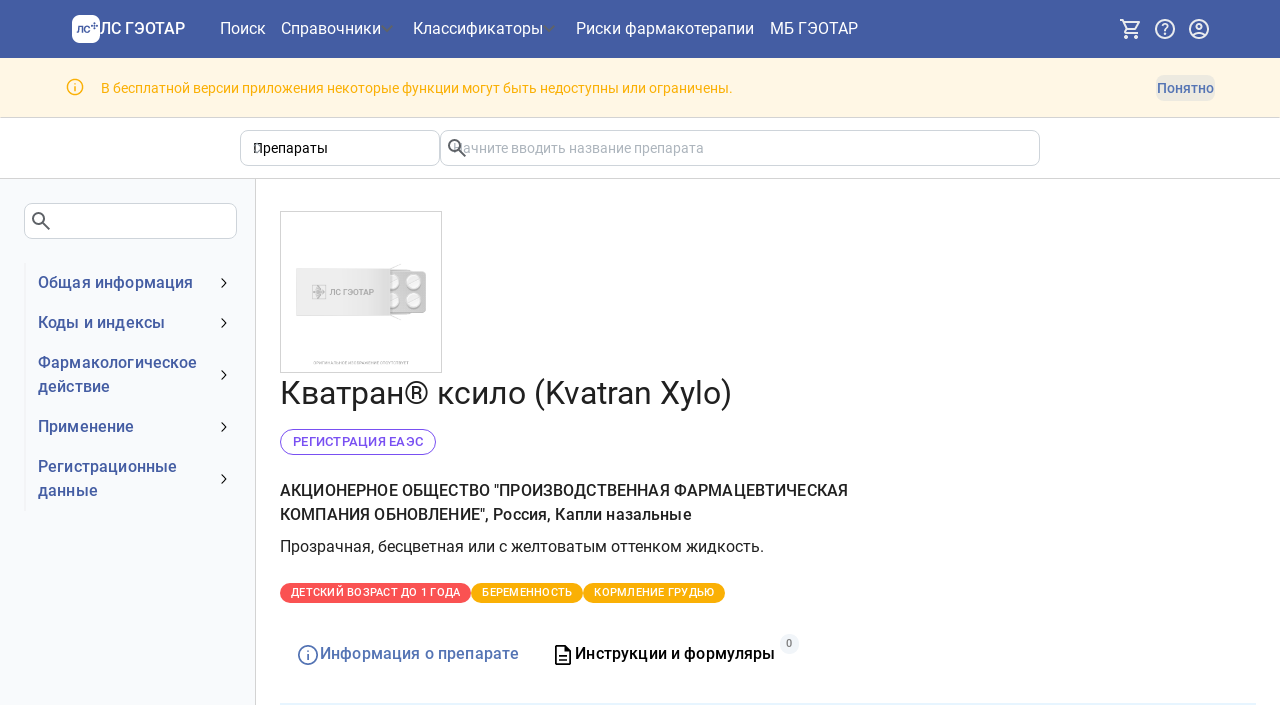

--- FILE ---
content_type: text/html; charset=utf-8
request_url: https://www.lsgeotar.ru/drugs/kvatran-xylo-ACcR
body_size: 29504
content:
<!DOCTYPE html><html lang="ru"><head><meta charSet="UTF-8"/><meta name="viewport" content="width=device-width, initial-scale=1.0"/><link rel="icon" type="image/x-icon" href="/favicon.ico" sizes="any"/><link rel="icon" type="image/svg+xml" href="/favicon.svg"/><title>Кватран® ксило - Информация о препарате - ЛС ГЭОТАР</title><meta name="description" content="Описание препарата Кватран® ксило"/><script data-mantine-script="true">try {
  var _colorScheme = window.localStorage.getItem("mantine-color-scheme-value");
  var colorScheme = _colorScheme === "light" || _colorScheme === "dark" || _colorScheme === "auto" ? _colorScheme : "light";
  var computedColorScheme = colorScheme !== "auto" ? colorScheme : window.matchMedia("(prefers-color-scheme: dark)").matches ? "dark" : "light";
  document.documentElement.setAttribute("data-mantine-color-scheme", computedColorScheme);
} catch (e) {}
</script><link rel="stylesheet" href="/assets/root-DI-39a2X.css"/><link rel="stylesheet" href="/assets/Modal-DJaurj5C.css"/><link rel="stylesheet" href="/assets/OneTimeNotice-DXnVMstC.css"/><link rel="stylesheet" href="/assets/RouteLink-Dxvdqq49.css"/><link rel="stylesheet" href="/assets/PageLayout-CBJYweMe.css"/><link rel="stylesheet" href="/assets/ErrorPage-DbroSrOj.css"/><link rel="stylesheet" href="/assets/CodedTreeItemLabel-D9-ThPSW.css"/><link rel="stylesheet" href="/assets/InfoGroup-Bv_TGkr5.css"/><link rel="stylesheet" href="/assets/Pagination-C9_S-BHv.css"/><link rel="stylesheet" href="/assets/substanceColumns-DbMINcxM.css"/><link rel="stylesheet" href="/assets/SplitButton-BjEAmC4e.css"/><link rel="stylesheet" href="/assets/ResponsiveTab-BvnpLao7.css"/><link rel="stylesheet" href="/assets/StickyBox-DVHQsDOz.css"/><link rel="stylesheet" href="/assets/EntityResults-Bmfw-mPM.css"/><link rel="stylesheet" href="/assets/SearchAutocomplete-DaX7oR7q.css"/><link rel="stylesheet" href="/assets/EntityPage-sKkhbA2l.css"/><link rel="stylesheet" href="/assets/SearchBarSuggestion-C7ahYW90.css"/></head><body><noscript><div><img src="https://mc.yandex.ru/watch/35376590" style="position:absolute;left:-9999px" alt=""/></div></noscript><style data-mantine-styles="true">:root{--mantine-cursor-type: pointer;--mantine-radius-default: calc(0.5rem * var(--mantine-scale));--mantine-primary-color-filled: var(--mantine-color-deepBlue-filled);--mantine-primary-color-filled-hover: var(--mantine-color-deepBlue-filled-hover);--mantine-primary-color-light: var(--mantine-color-deepBlue-light);--mantine-primary-color-light-hover: var(--mantine-color-deepBlue-light-hover);--mantine-primary-color-light-color: var(--mantine-color-deepBlue-light-color);--mantine-font-size-xxl: calc(1.5rem * var(--mantine-scale));--mantine-primary-color-0: var(--mantine-color-deepBlue-0);--mantine-primary-color-1: var(--mantine-color-deepBlue-1);--mantine-primary-color-2: var(--mantine-color-deepBlue-2);--mantine-primary-color-3: var(--mantine-color-deepBlue-3);--mantine-primary-color-4: var(--mantine-color-deepBlue-4);--mantine-primary-color-5: var(--mantine-color-deepBlue-5);--mantine-primary-color-6: var(--mantine-color-deepBlue-6);--mantine-primary-color-7: var(--mantine-color-deepBlue-7);--mantine-primary-color-8: var(--mantine-color-deepBlue-8);--mantine-primary-color-9: var(--mantine-color-deepBlue-9);--mantine-color-deepBlue-0: #eef3ff;--mantine-color-deepBlue-1: #dce4f5;--mantine-color-deepBlue-2: #b9c7e2;--mantine-color-deepBlue-3: #94a8d0;--mantine-color-deepBlue-4: #748dc1;--mantine-color-deepBlue-5: #5f7cb8;--mantine-color-deepBlue-6: #5474b4;--mantine-color-deepBlue-7: #44639f;--mantine-color-deepBlue-8: #39588f;--mantine-color-deepBlue-9: #2d4b81;}:root[data-mantine-color-scheme="dark"]{--mantine-color-anchor: var(--mantine-color-deepBlue-4);--mantine-color-deepBlue-text: var(--mantine-color-deepBlue-4);--mantine-color-deepBlue-filled: var(--mantine-color-deepBlue-8);--mantine-color-deepBlue-filled-hover: var(--mantine-color-deepBlue-9);--mantine-color-deepBlue-light: rgba(84, 116, 180, 0.15);--mantine-color-deepBlue-light-hover: rgba(84, 116, 180, 0.2);--mantine-color-deepBlue-light-color: var(--mantine-color-deepBlue-3);--mantine-color-deepBlue-outline: var(--mantine-color-deepBlue-4);--mantine-color-deepBlue-outline-hover: rgba(116, 141, 193, 0.05);}:root[data-mantine-color-scheme="light"]{--mantine-color-anchor: var(--mantine-color-deepBlue-6);--mantine-color-deepBlue-text: var(--mantine-color-deepBlue-filled);--mantine-color-deepBlue-filled: var(--mantine-color-deepBlue-6);--mantine-color-deepBlue-filled-hover: var(--mantine-color-deepBlue-7);--mantine-color-deepBlue-light: rgba(84, 116, 180, 0.1);--mantine-color-deepBlue-light-hover: rgba(84, 116, 180, 0.12);--mantine-color-deepBlue-light-color: var(--mantine-color-deepBlue-6);--mantine-color-deepBlue-outline: var(--mantine-color-deepBlue-6);--mantine-color-deepBlue-outline-hover: rgba(84, 116, 180, 0.05);}</style><style data-mantine-styles="classes">@media (max-width: 35.99375em) {.mantine-visible-from-xs {display: none !important;}}@media (min-width: 36em) {.mantine-hidden-from-xs {display: none !important;}}@media (max-width: 47.99375em) {.mantine-visible-from-sm {display: none !important;}}@media (min-width: 48em) {.mantine-hidden-from-sm {display: none !important;}}@media (max-width: 61.99375em) {.mantine-visible-from-md {display: none !important;}}@media (min-width: 62em) {.mantine-hidden-from-md {display: none !important;}}@media (max-width: 74.99375em) {.mantine-visible-from-lg {display: none !important;}}@media (min-width: 75em) {.mantine-hidden-from-lg {display: none !important;}}@media (max-width: 87.99375em) {.mantine-visible-from-xl {display: none !important;}}@media (min-width: 88em) {.mantine-hidden-from-xl {display: none !important;}}</style><div class="flex min-h-[100vh] w-full flex-col"><header id="app-header" data-test-id="app-header" class="flex items-center bg-blue-600 py-6 page-padding-x"><nav class="mx-auto flex flex-grow items-center gap-4 xs:gap-6"><button style="--burger-size:var(--burger-size-sm);--burger-line-size:calc(0.125rem * var(--mantine-scale));--burger-color:white" class="mantine-focus-auto xl:hidden m_fea6bf1a mantine-Burger-root m_87cf2631 mantine-UnstyledButton-root" data-size="sm" type="button" data-test-id="nav-drawer-burger" aria-label="Показать панель навигации"><div class="m_d4fb9cad mantine-Burger-burger" data-reduce-motion="true"></div></button><a data-variant="subtle" data-test-id="app-header-nav-link-home" class="mantine-focus-auto HeaderNavLink-module-root-lI w-auto flex-shrink-0 xs:mr-6 m_f0824112 mantine-NavLink-root m_87cf2631 mantine-UnstyledButton-root" style="--nl-bg:transparent;--nl-hover:var(--mantine-color-deepBlue-light-hover);--nl-color:var(--mantine-color-deepBlue-light-color)" href="/" data-discover="true"><span class="m_690090b5 mantine-NavLink-section" data-position="left"><div class="flex items-center gap-[0.5em] !font-roboto-medium text-white w-[7.5rem]"><svg id="\u043B\u043E\u0433\u043E\u0442\u0438\u043F\u044B" xmlns="http://www.w3.org/2000/svg" xmlns:xlink="http://www.w3.org/1999/xlink" x="0px" y="0px" style="enable-background:new 0 0 400 400" xml:space="preserve" viewBox="1.68 1 278.03 278" data-icon="" class="size-[1.75em] flex-shrink-0"><style type="text/css">
	.inverted-logo-icon{fill:#FFFFFF;}
</style><path class="inverted-logo-icon" d="M 202.2 1 h -123 c -42.8 0 -77.5 34.7 -77.5 77.5 v 123 c 0 42.8 34.7 77.5 77.5 77.5 h 123 c 42.8 0 77.5 -34.7 77.5 -77.5 v -123 C 279.8 35.7 245.1 1 202.2 1 z M 224.4 73.4 c 5.7 0 10.3 4.6 10.3 10.3 c 0 5.7 -4.6 10.3 -10.3 10.3 c -5.7 0 -10.3 -4.6 -10.3 -10.3 C 214.1 78 218.7 73.4 224.4 73.4 z M 112.5 177.2 h -14.9 v -57.4 h -19.9 l -3.6 40.3 c -0.5 5.2 -2.2 9.3 -4.9 12.4 c -2.7 3.1 -6.5 4.6 -11.4 4.6 h -10.1 v -12.6 h 5.6 c 1.9 0 3.4 -0.6 4.3 -1.9 c 1 -1.3 1.7 -3.1 2 -5.2 l 4.5 -50.3 h 48.4 V 177.2 z M 177.7 166.3 c -2.7 4 -6.2 7.1 -10.7 9.3 c -4.3 2.2 -9.6 3.3 -15.7 3.3 c -6.4 0 -12 -1.4 -17.1 -4.3 c -4.9 -2.9 -8.8 -7.1 -11.6 -12.5 c -2.8 -5.5 -4.2 -12 -4.2 -19.6 c 0 -7.4 1.4 -13.9 4 -19.3 c 2.7 -5.5 6.5 -9.8 11.5 -12.8 c 5 -3 10.8 -4.5 17.5 -4.5 c 9.1 0 16.2 2.3 21.3 6.8 c 5.1 4.5 8.4 10.9 9.9 19.2 l -15.6 0.6 c -0.8 -4.4 -2.5 -7.8 -5.1 -10.2 c -2.6 -2.5 -6.1 -3.7 -10.4 -3.7 c -3.7 0 -6.9 1 -9.6 3 c -2.6 2 -4.6 4.8 -6 8.4 s -2.1 7.9 -2.1 12.7 c 0 4.9 0.7 9.2 2.1 12.8 c 1.4 3.5 3.5 6.3 6.1 8.2 c 2.6 1.9 5.8 2.9 9.4 2.9 c 4.7 0 8.4 -1.3 10.9 -3.9 c 2.6 -2.7 4.3 -6.4 4.9 -11.1 l 15.7 0.6 C 182.2 157.4 180.4 162.3 177.7 166.3 z M 199.7 118.6 c -5.7 0 -10.3 -4.6 -10.3 -10.3 c 0 -5.7 4.6 -10.3 10.3 -10.3 c 5.7 0 10.3 4.6 10.3 10.3 C 209.9 114 205.3 118.6 199.7 118.6 z M 224.4 143.3 c -5.7 0 -10.3 -4.6 -10.3 -10.3 c 0 -5.7 4.6 -10.3 10.3 -10.3 c 5.7 0 10.3 4.6 10.3 10.3 C 234.6 138.7 230 143.3 224.4 143.3 z M 224.4 118.6 c -5.7 0 -10.3 -4.6 -10.3 -10.3 c 0 -5.7 4.6 -10.3 10.3 -10.3 s 10.3 4.6 10.3 10.3 C 234.6 114 230 118.6 224.4 118.6 z M 249.1 118.6 c -5.7 0 -10.3 -4.6 -10.3 -10.3 c 0 -5.7 4.6 -10.3 10.3 -10.3 s 10.3 4.6 10.3 10.3 C 259.3 114 254.7 118.6 249.1 118.6 z"></path></svg><p class="mantine-focus-auto text-nowrap text-[1em] m_b6d8b162 mantine-Text-root">ЛС ГЭОТАР</p></div></span><div class="m_f07af9d2 mantine-NavLink-body"><span class="HeaderNavLink-module-label-a- m_1f6ac4c4 mantine-NavLink-label"></span><span class="m_57492dcc mantine-NavLink-description"></span></div></a><ul class="hidden min-w-[20rem] items-center gap-x-6 gap-y-6 text-white xl:flex xl:gap-x-8"><li class="min-w-[3rem]"><a data-variant="subtle" data-test-id="app-header-nav-link-search" aria-label="Поиск" class="mantine-focus-auto HeaderNavLink-module-root-lI HeaderNavLink-module-highlightActive-iQ m_f0824112 mantine-NavLink-root m_87cf2631 mantine-UnstyledButton-root" style="--nl-bg:transparent;--nl-hover:var(--mantine-color-deepBlue-light-hover);--nl-color:var(--mantine-color-deepBlue-light-color)" href="/search" data-discover="true"><div class="m_f07af9d2 mantine-NavLink-body"><span class="HeaderNavLink-module-label-a- m_1f6ac4c4 mantine-NavLink-label">Поиск</span><span class="m_57492dcc mantine-NavLink-description"></span></div></a></li><li class="Header-module-menuTarget-K4" aria-haspopup="menu" aria-expanded="false" aria-controls="mantine-R2d59jn5-dropdown" id="mantine-R2d59jn5-target"><button style="font-family:Roboto-Medium;font-weight:400;--button-bg:transparent;--button-hover:transparent;--button-color:var(--mantine-color-deepBlue-light-color);--button-bd:calc(0.0625rem * var(--mantine-scale)) solid transparent" class="mantine-focus-auto mantine-active p-0 ![font-family:unset] h-auto ![border-radius:0px] font-normal align-baseline Header-module-menuButton-wK m_77c9d27d mantine-Button-root m_87cf2631 mantine-UnstyledButton-root" data-variant="transparent" data-with-right-section="true" type="button" data-test-id="app-header-nav-menu-medication"><span class="m_80f1301b mantine-Button-inner"><span class="m_811560b9 mantine-Button-label">Справочники</span><span class="m_a74036a mantine-Button-section" data-position="right"><svg xmlns="http://www.w3.org/2000/svg" height="24px" viewBox="0 -960 960 960" width="24px" fill="#5f6368" data-icon="" class="Header-module-menuButtonIcon-8k"><path d="M480-344 240-584l56-56 184 184 184-184 56 56-240 240Z"></path></svg></span></span></button></li><li class="Header-module-menuTarget-K4" aria-haspopup="menu" aria-expanded="false" aria-controls="mantine-R3d59jn5-dropdown" id="mantine-R3d59jn5-target"><button style="font-family:Roboto-Medium;font-weight:400;--button-bg:transparent;--button-hover:transparent;--button-color:var(--mantine-color-deepBlue-light-color);--button-bd:calc(0.0625rem * var(--mantine-scale)) solid transparent" class="mantine-focus-auto mantine-active p-0 ![font-family:unset] h-auto ![border-radius:0px] font-normal align-baseline Header-module-menuButton-wK m_77c9d27d mantine-Button-root m_87cf2631 mantine-UnstyledButton-root" data-variant="transparent" data-with-right-section="true" type="button" data-test-id="app-header-nav-menu-other"><span class="m_80f1301b mantine-Button-inner"><span class="m_811560b9 mantine-Button-label">Классификаторы</span><span class="m_a74036a mantine-Button-section" data-position="right"><svg xmlns="http://www.w3.org/2000/svg" height="24px" viewBox="0 -960 960 960" width="24px" fill="#5f6368" data-icon="" class="Header-module-menuButtonIcon-8k"><path d="M480-344 240-584l56-56 184 184 184-184 56 56-240 240Z"></path></svg></span></span></button></li><li class="min-w-[3rem]"><a data-variant="subtle" data-test-id="app-header-nav-link-medicationCheck" title="Риски фармакотерапии. Взаимодействие препаратов. Противопоказания и побочные эффекты." aria-label="Риски фармакотерапии" class="mantine-focus-auto HeaderNavLink-module-root-lI HeaderNavLink-module-highlightActive-iQ m_f0824112 mantine-NavLink-root m_87cf2631 mantine-UnstyledButton-root" style="--nl-bg:transparent;--nl-hover:var(--mantine-color-deepBlue-light-hover);--nl-color:var(--mantine-color-deepBlue-light-color)" href="/medication-check?restore=true" data-discover="true"><div class="m_f07af9d2 mantine-NavLink-body"><span class="HeaderNavLink-module-label-a- m_1f6ac4c4 mantine-NavLink-label">Риски фармакотерапии</span><span class="m_57492dcc mantine-NavLink-description"></span></div></a></li><li class="min-w-[3rem]"><a data-variant="subtle" data-test-id="app-header-nav-link-medBase" aria-label="МБ ГЭОТАР" class="mantine-focus-auto HeaderNavLink-module-root-lI HeaderNavLink-module-highlightActive-iQ m_f0824112 mantine-NavLink-root m_87cf2631 mantine-UnstyledButton-root" style="--nl-bg:transparent;--nl-hover:var(--mantine-color-deepBlue-light-hover);--nl-color:var(--mantine-color-deepBlue-light-color)" href="https://medbase.ru/" target="_blank"><div class="m_f07af9d2 mantine-NavLink-body"><span class="HeaderNavLink-module-label-a- m_1f6ac4c4 mantine-NavLink-label">МБ ГЭОТАР</span><span class="m_57492dcc mantine-NavLink-description"></span></div></a></li></ul><div class="ml-auto flex items-center gap-4 xs:gap-6"><button style="--ai-size:var(--ai-size-lg);--ai-radius:var(--mantine-radius-lg);--ai-bg:transparent;--ai-hover:var(--mantine-color-deepBlue-light-hover);--ai-color:var(--mantine-color-deepBlue-light-color);--ai-bd:calc(0.0625rem * var(--mantine-scale)) solid transparent" class="mantine-focus-auto mantine-active text-gray-100 hover:text-white m_8d3f4000 mantine-ActionIcon-root m_87cf2631 mantine-UnstyledButton-root" data-variant="subtle" data-size="lg" type="button" data-test-id="subscription-menu-button" title="Подписка" aria-haspopup="menu" aria-expanded="false" aria-controls="mantine-R1h59jn5-dropdown" id="mantine-R1h59jn5-target"><span class="m_8d3afb97 mantine-ActionIcon-icon"><svg xmlns="http://www.w3.org/2000/svg" height="24px" viewBox="0 -960 960 960" width="24px" fill="#e8eaed" data-icon="" class="xs:text-lg"><path d="M280-80q-33 0-56.5-23.5T200-160q0-33 23.5-56.5T280-240q33 0 56.5 23.5T360-160q0 33-23.5 56.5T280-80Zm400 0q-33 0-56.5-23.5T600-160q0-33 23.5-56.5T680-240q33 0 56.5 23.5T760-160q0 33-23.5 56.5T680-80ZM246-720l96 200h280l110-200H246Zm-38-80h590q23 0 35 20.5t1 41.5L692-482q-11 20-29.5 31T622-440H324l-44 80h480v80H280q-45 0-68-39.5t-2-78.5l54-98-144-304H40v-80h130l38 80Zm134 280h280-280Z"></path></svg></span></button><button style="--ai-size:var(--ai-size-lg);--ai-radius:var(--mantine-radius-lg);--ai-bg:transparent;--ai-hover:var(--mantine-color-deepBlue-light-hover);--ai-color:var(--mantine-color-deepBlue-light-color);--ai-bd:calc(0.0625rem * var(--mantine-scale)) solid transparent" class="mantine-focus-auto mantine-active text-gray-100 hover:text-white m_8d3f4000 mantine-ActionIcon-root m_87cf2631 mantine-UnstyledButton-root" data-variant="subtle" data-size="lg" type="button" data-test-id="help-menu-button" title="Помощь" aria-haspopup="menu" aria-expanded="false" aria-controls="mantine-R2h59jn5-dropdown" id="mantine-R2h59jn5-target"><span class="m_8d3afb97 mantine-ActionIcon-icon"><svg xmlns="http://www.w3.org/2000/svg" height="24px" viewBox="0 -960 960 960" width="24px" fill="#e8eaed" data-icon="" class="xs:text-lg"><path d="M478-240q21 0 35.5-14.5T528-290q0-21-14.5-35.5T478-340q-21 0-35.5 14.5T428-290q0 21 14.5 35.5T478-240Zm-36-154h74q0-33 7.5-52t42.5-52q26-26 41-49.5t15-56.5q0-56-41-86t-97-30q-57 0-92.5 30T342-618l66 26q5-18 22.5-39t53.5-21q32 0 48 17.5t16 38.5q0 20-12 37.5T506-526q-44 39-54 59t-10 73Zm38 314q-83 0-156-31.5T197-197q-54-54-85.5-127T80-480q0-83 31.5-156T197-763q54-54 127-85.5T480-880q83 0 156 31.5T763-763q54 54 85.5 127T880-480q0 83-31.5 156T763-197q-54 54-127 85.5T480-80Zm0-80q134 0 227-93t93-227q0-134-93-227t-227-93q-134 0-227 93t-93 227q0 134 93 227t227 93Zm0-320Z"></path></svg></span></button><button style="--ai-size:var(--ai-size-lg);--ai-radius:var(--mantine-radius-lg);--ai-bg:transparent;--ai-hover:var(--mantine-color-deepBlue-light-hover);--ai-color:var(--mantine-color-deepBlue-light-color);--ai-bd:calc(0.0625rem * var(--mantine-scale)) solid transparent" class="mantine-focus-auto mantine-active text-gray-100 hover:text-white m_8d3f4000 mantine-ActionIcon-root m_87cf2631 mantine-UnstyledButton-root" data-variant="subtle" data-size="lg" type="button" data-test-id="user-info-button" title="Учетная запись" aria-haspopup="dialog" aria-expanded="false" aria-controls="mantine-R3h59jn5-dropdown" id="mantine-R3h59jn5-target"><span class="m_8d3afb97 mantine-ActionIcon-icon"><svg xmlns="http://www.w3.org/2000/svg" height="24px" viewBox="0 -960 960 960" width="24px" fill="#e8eaed" data-icon="" class="xs:text-lg"><path d="M234-276q51-39 114-61.5T480-360q69 0 132 22.5T726-276q35-41 54.5-93T800-480q0-133-93.5-226.5T480-800q-133 0-226.5 93.5T160-480q0 59 19.5 111t54.5 93Zm246-164q-59 0-99.5-40.5T340-580q0-59 40.5-99.5T480-720q59 0 99.5 40.5T620-580q0 59-40.5 99.5T480-440Zm0 360q-83 0-156-31.5T197-197q-54-54-85.5-127T80-480q0-83 31.5-156T197-763q54-54 127-85.5T480-880q83 0 156 31.5T763-763q54 54 85.5 127T880-480q0 83-31.5 156T763-197q-54 54-127 85.5T480-80Zm0-80q53 0 100-15.5t86-44.5q-39-29-86-44.5T480-280q-53 0-100 15.5T294-220q39 29 86 44.5T480-160Zm0-360q26 0 43-17t17-43q0-26-17-43t-43-17q-26 0-43 17t-17 43q0 26 17 43t43 17Zm0-60Zm0 360Z"></path></svg></span></button></div></nav></header><div style="--alert-radius:0rem;--alert-bg:var(--mantine-color-yellow-light);--alert-color:var(--mantine-color-yellow-light-color);--alert-bd:calc(0.0625rem * var(--mantine-scale)) solid transparent" class="border-b-gray-200 py-7 page-padding-x Notice-module-root-Rd m_66836ed3 mantine-Alert-root" id="mantine-R659jn5" data-test-id="free-access-restrictions-banner" role="alert" aria-describedby="mantine-R659jn5-body"><div class="m_a5d60502 mantine-Alert-wrapper"><div class="pt-2 m_667f2a6a mantine-Alert-icon"><svg xmlns="http://www.w3.org/2000/svg" height="1.5em" viewBox="0 -960 960 960" width="1.5em" fill="currentColor" data-icon=""><path d="M448.67-280h66.66v-240h-66.66v240Zm31.32-316q15.01 0 25.18-9.97 10.16-9.96 10.16-24.7 0-15.3-10.15-25.65-10.16-10.35-25.17-10.35-15.01 0-25.18 10.35-10.16 10.35-10.16 25.65 0 14.74 10.15 24.7 10.16 9.97 25.17 9.97Zm.19 516q-82.83 0-155.67-31.5-72.84-31.5-127.18-85.83Q143-251.67 111.5-324.56T80-480.33q0-82.88 31.5-155.78Q143-709 197.33-763q54.34-54 127.23-85.5T480.33-880q82.88 0 155.78 31.5Q709-817 763-763t85.5 127Q880-563 880-480.18q0 82.83-31.5 155.67Q817-251.67 763-197.46q-54 54.21-127 85.84Q563-80 480.18-80Zm.15-66.67q139 0 236-97.33t97-236.33q0-139-96.87-236-96.88-97-236.46-97-138.67 0-236 96.87-97.33 96.88-97.33 236.46 0 138.67 97.33 236 97.33 97.33 236.33 97.33ZM480-480Z"></path></svg></div><div class="m_667c2793 mantine-Alert-body"><div id="mantine-R659jn5-body" class="flex flex-wrap gap-6 items-center m_7fa78076 mantine-Alert-message">В бесплатной версии приложения некоторые функции могут быть недоступны или ограничены.<button style="font-family:Roboto-Medium;font-weight:400;--button-height:var(--button-height-compact-sm);--button-padding-x:var(--button-padding-x-compact-sm);--button-fz:var(--mantine-font-size-sm);--button-bg:var(--mantine-color-deepBlue-light);--button-hover:var(--mantine-color-deepBlue-light-hover);--button-color:var(--mantine-color-deepBlue-light-color);--button-bd:calc(0.0625rem * var(--mantine-scale)) solid transparent" class="mantine-focus-auto mantine-active ml-auto m_77c9d27d mantine-Button-root m_87cf2631 mantine-UnstyledButton-root" data-variant="light" data-size="compact-sm" type="button" data-test-id="discard-restrictions-banner"><span class="m_80f1301b mantine-Button-inner"><span class="m_811560b9 mantine-Button-label">Понятно</span></span></button></div></div></div></div><div class="min-h-[26rem] sm:min-h-[30rem] md:min-h-[40rem] flex-shrink-0 flex-grow w-full"><main><div><div class="mx-auto border-b page-padding-x py-6"><div class="mx-auto max-w-[50rem]"><div data-test-id="search-bar" class="flex max-w-[60em] flex-wrap gap-x-6 gap-y-6 sm:flex-nowrap grow"><div class="grow basis-1/4 min-w-[8em] m_46b77525 mantine-InputWrapper-root mantine-Select-root" data-size="sm"><div style="--input-height:var(--input-height-sm);--input-fz:var(--mantine-font-size-sm);--input-radius:var(--mantine-radius-md);--input-right-section-pointer-events:none" class="m_6c018570 mantine-Input-wrapper mantine-Select-wrapper" data-variant="default" data-size="sm" data-pointer="true" data-with-right-section="true"><input class="m_8fb7ebe7 mantine-Input-input mantine-Select-input" data-variant="default" data-test-id="category-select" aria-label="Область поиска" readonly="" aria-haspopup="listbox" autoComplete="off" aria-invalid="false" id="mantine-R3699jn5" value="Препараты"/><div data-position="right" class="m_82577fc2 mantine-Input-section mantine-Select-section"><svg style="--combobox-chevron-size:var(--combobox-chevron-size-sm)" class="m_2943220b mantine-ComboboxChevron-chevron" data-size="sm" data-combobox-chevron="true" viewBox="0 0 15 15" fill="none" xmlns="http://www.w3.org/2000/svg"><path d="M4.93179 5.43179C4.75605 5.60753 4.75605 5.89245 4.93179 6.06819C5.10753 6.24392 5.39245 6.24392 5.56819 6.06819L7.49999 4.13638L9.43179 6.06819C9.60753 6.24392 9.89245 6.24392 10.0682 6.06819C10.2439 5.89245 10.2439 5.60753 10.0682 5.43179L7.81819 3.18179C7.73379 3.0974 7.61933 3.04999 7.49999 3.04999C7.38064 3.04999 7.26618 3.0974 7.18179 3.18179L4.93179 5.43179ZM10.0682 9.56819C10.2439 9.39245 10.2439 9.10753 10.0682 8.93179C9.89245 8.75606 9.60753 8.75606 9.43179 8.93179L7.49999 10.8636L5.56819 8.93179C5.39245 8.75606 5.10753 8.75606 4.93179 8.93179C4.75605 9.10753 4.75605 9.39245 4.93179 9.56819L7.18179 11.8182C7.35753 11.9939 7.64245 11.9939 7.81819 11.8182L10.0682 9.56819Z" fill="currentColor" fill-rule="evenodd" clip-rule="evenodd"></path></svg></div></div></div><input type="hidden" value="tn"/><div class="flex grow basis-3/4 flex-col gap-5"><div class="m_46b77525 mantine-InputWrapper-root mantine-TextInput-root" data-size="sm"><div style="--input-height:var(--input-height-sm);--input-fz:var(--mantine-font-size-sm)" class="m_6c018570 mantine-Input-wrapper mantine-TextInput-wrapper" data-variant="default" data-size="sm" data-with-right-section="true"><input class="m_8fb7ebe7 mantine-Input-input mantine-TextInput-input" data-variant="default" data-test-id="search-input" type="search" placeholder="Начните вводить название препарата" aria-haspopup="listbox" autoComplete="off" aria-invalid="false" id="mantine-R1ed699jn5" value=""/><div data-position="right" class="m_82577fc2 mantine-Input-section mantine-TextInput-section"><svg xmlns="http://www.w3.org/2000/svg" height="24px" viewBox="0 -960 960 960" width="24px" fill="#5f6368" data-icon="" data-test-id="search-icon"><path d="M784-120 532-372q-30 24-69 38t-83 14q-109 0-184.5-75.5T120-580q0-109 75.5-184.5T380-840q109 0 184.5 75.5T640-580q0 44-14 83t-38 69l252 252-56 56ZM380-400q75 0 127.5-52.5T560-580q0-75-52.5-127.5T380-760q-75 0-127.5 52.5T200-580q0 75 52.5 127.5T380-400Z"></path></svg></div></div></div></div></div></div></div><div breakpoint="md" class="mx-auto flex gap-9 lg:gap-[3rem] 2xl:gap-[5rem]"><div data-test-id="page-side-menu" class="hidden sm:block border-r border-gray-200 bg-slate-50 pb-8 fluid-page-padding-left min-w-[15em] max-w-[20rem] basis-1/5"><div class="sticky top-6 h-[100vh] overflow-auto pr-6"><div class="bg-transparent py-8 pr-4"><div class="m_46b77525 mantine-InputWrapper-root mantine-TextInput-root"><div style="--input-radius:var(--mantine-radius-md)" class="m_6c018570 mantine-Input-wrapper mantine-TextInput-wrapper" data-variant="default" data-with-right-section="true"><input class="m_8fb7ebe7 mantine-Input-input mantine-TextInput-input" data-variant="default" data-test-id="menu-filter-input" aria-invalid="false" id="mantine-R3a99jn5" value=""/><div data-position="right" class="m_82577fc2 mantine-Input-section mantine-TextInput-section"><svg xmlns="http://www.w3.org/2000/svg" height="24px" viewBox="0 -960 960 960" width="24px" fill="#5f6368" data-icon=""><path d="M784-120 532-372q-30 24-69 38t-83 14q-109 0-184.5-75.5T120-580q0-109 75.5-184.5T380-840q109 0 184.5 75.5T640-580q0 44-14 83t-38 69l252 252-56 56ZM380-400q75 0 127.5-52.5T560-580q0-75-52.5-127.5T380-760q-75 0-127.5 52.5T200-580q0 75 52.5 127.5T380-400Z"></path></svg></div></div></div></div><div class="border-solid border-gray-100"><a class="mantine-focus-auto border-gray-100 border-solid border-l-2 transition-all m_f0824112 mantine-NavLink-root m_87cf2631 mantine-UnstyledButton-root" href="#main"><div class="m_f07af9d2 mantine-NavLink-body"><span class="text-blue-600 typography-title-medium m_1f6ac4c4 mantine-NavLink-label"><span data-test-id="main-menu-group" id="main-menu-group">Общая информация</span></span><span class="m_57492dcc mantine-NavLink-description"></span></div><span class="m_690090b5 mantine-NavLink-section" data-position="right"><svg viewBox="0 0 15 15" fill="none" xmlns="http://www.w3.org/2000/svg" style="width:calc(1rem * var(--mantine-scale));height:calc(1rem * var(--mantine-scale));display:block" class="m_1fd8a00b mantine-NavLink-chevron"><path d="M3.13523 6.15803C3.3241 5.95657 3.64052 5.94637 3.84197 6.13523L7.5 9.56464L11.158 6.13523C11.3595 5.94637 11.6759 5.95657 11.8648 6.15803C12.0536 6.35949 12.0434 6.67591 11.842 6.86477L7.84197 10.6148C7.64964 10.7951 7.35036 10.7951 7.15803 10.6148L3.15803 6.86477C2.95657 6.67591 2.94637 6.35949 3.13523 6.15803Z" fill="currentColor" fill-rule="evenodd" clip-rule="evenodd"></path></svg></span></a><div style="box-sizing:border-box;opacity:0;transition:opacity 200ms ease;height:0;overflow:hidden" class="mantine-NavLink-collapse" aria-hidden="true" inert=""><div class="pl-0 m_e17b862f mantine-NavLink-children"><a class="mantine-focus-auto p-2 border-gray-100 border-solid border-l-2 pl-8 transition-all m_f0824112 mantine-NavLink-root m_87cf2631 mantine-UnstyledButton-root" href="/drugs/kvatran-xylo-ACcR#main-obsolete-name" data-discover="true"><div class="m_f07af9d2 mantine-NavLink-body"><span class="text-sm m_1f6ac4c4 mantine-NavLink-label"><span data-test-id="obsolete-name-menu-item" id="obsolete-name-menu-item">Устаревшее наименование</span></span><span class="m_57492dcc mantine-NavLink-description"></span></div></a><a class="mantine-focus-auto p-2 border-gray-100 border-solid border-l-2 pl-8 transition-all m_f0824112 mantine-NavLink-root m_87cf2631 mantine-UnstyledButton-root" href="/drugs/kvatran-xylo-ACcR#main-registration-owner" data-discover="true"><div class="m_f07af9d2 mantine-NavLink-body"><span class="text-sm m_1f6ac4c4 mantine-NavLink-label"><span data-test-id="registration-owner-menu-item" id="registration-owner-menu-item">Владелец</span></span><span class="m_57492dcc mantine-NavLink-description"></span></div></a><a class="mantine-focus-auto p-2 border-gray-100 border-solid border-l-2 pl-8 transition-all m_f0824112 mantine-NavLink-root m_87cf2631 mantine-UnstyledButton-root" href="/drugs/kvatran-xylo-ACcR#main-registration-number" data-discover="true"><div class="m_f07af9d2 mantine-NavLink-body"><span class="text-sm m_1f6ac4c4 mantine-NavLink-label"><span data-test-id="registration-number-menu-item" id="registration-number-menu-item">Номер регистрационного удостоверения РФ</span></span><span class="m_57492dcc mantine-NavLink-description"></span></div></a><a class="mantine-focus-auto p-2 border-gray-100 border-solid border-l-2 pl-8 transition-all m_f0824112 mantine-NavLink-root m_87cf2631 mantine-UnstyledButton-root" href="/drugs/kvatran-xylo-ACcR#main-components" data-discover="true"><div class="m_f07af9d2 mantine-NavLink-body"><span class="text-sm m_1f6ac4c4 mantine-NavLink-label"><span data-test-id="components-menu-item" id="components-menu-item">Действующее вещество (МНН)</span></span><span class="m_57492dcc mantine-NavLink-description"></span></div></a><a class="mantine-focus-auto p-2 border-gray-100 border-solid border-l-2 pl-8 transition-all m_f0824112 mantine-NavLink-root m_87cf2631 mantine-UnstyledButton-root" href="/drugs/kvatran-xylo-ACcR#main-form" data-discover="true"><div class="m_f07af9d2 mantine-NavLink-body"><span class="text-sm m_1f6ac4c4 mantine-NavLink-label"><span data-test-id="form-menu-item" id="form-menu-item">Лекарственная форма ГРЛС</span></span><span class="m_57492dcc mantine-NavLink-description"></span></div></a><a class="mantine-focus-auto p-2 border-gray-100 border-solid border-l-2 pl-8 transition-all m_f0824112 mantine-NavLink-root m_87cf2631 mantine-UnstyledButton-root" href="/drugs/kvatran-xylo-ACcR#main-dosage" data-discover="true"><div class="m_f07af9d2 mantine-NavLink-body"><span class="text-sm m_1f6ac4c4 mantine-NavLink-label"><span data-test-id="dosage-menu-item" id="dosage-menu-item">Форма выпуска / дозировка</span></span><span class="m_57492dcc mantine-NavLink-description"></span></div></a><a class="mantine-focus-auto p-2 border-gray-100 border-solid border-l-2 pl-8 transition-all m_f0824112 mantine-NavLink-root m_87cf2631 mantine-UnstyledButton-root" href="/drugs/kvatran-xylo-ACcR#main-compound" data-discover="true"><div class="m_f07af9d2 mantine-NavLink-body"><span class="text-sm m_1f6ac4c4 mantine-NavLink-label"><span data-test-id="compound-menu-item" id="compound-menu-item">Состав</span></span><span class="m_57492dcc mantine-NavLink-description"></span></div></a><a class="mantine-focus-auto p-2 border-gray-100 border-solid border-l-2 pl-8 transition-all m_f0824112 mantine-NavLink-root m_87cf2631 mantine-UnstyledButton-root" href="/drugs/kvatran-xylo-ACcR#main-description" data-discover="true"><div class="m_f07af9d2 mantine-NavLink-body"><span class="text-sm m_1f6ac4c4 mantine-NavLink-label"><span data-test-id="description-menu-item" id="description-menu-item">Описание п репарата</span></span><span class="m_57492dcc mantine-NavLink-description"></span></div></a><a class="mantine-focus-auto p-2 border-gray-100 border-solid border-l-2 pl-8 transition-all m_f0824112 mantine-NavLink-root m_87cf2631 mantine-UnstyledButton-root" href="/drugs/kvatran-xylo-ACcR#main-ftg" data-discover="true"><div class="m_f07af9d2 mantine-NavLink-body"><span class="text-sm m_1f6ac4c4 mantine-NavLink-label"><span data-test-id="ftg-menu-item" id="ftg-menu-item">Фармако-терапевтическая группа</span></span><span class="m_57492dcc mantine-NavLink-description"></span></div></a><a class="mantine-focus-auto p-2 border-gray-100 border-solid border-l-2 pl-8 transition-all m_f0824112 mantine-NavLink-root m_87cf2631 mantine-UnstyledButton-root" href="/drugs/kvatran-xylo-ACcR#main-list" data-discover="true"><div class="m_f07af9d2 mantine-NavLink-body"><span class="text-sm m_1f6ac4c4 mantine-NavLink-label"><span data-test-id="list-menu-item" id="list-menu-item">Входит в перечень</span></span><span class="m_57492dcc mantine-NavLink-description"></span></div></a><a class="mantine-focus-auto p-2 border-gray-100 border-solid border-l-2 pl-8 transition-all text-gray-400 m_f0824112 mantine-NavLink-root m_87cf2631 mantine-UnstyledButton-root" title="Нет данных" href="/drugs/kvatran-xylo-ACcR#main-characteristics" data-discover="true"><div class="m_f07af9d2 mantine-NavLink-body"><span class="text-sm m_1f6ac4c4 mantine-NavLink-label"><span data-test-id="characteristics-menu-item" id="characteristics-menu-item">Характеристика</span></span><span class="m_57492dcc mantine-NavLink-description"></span></div></a></div></div><a class="mantine-focus-auto border-gray-100 border-solid border-l-2 transition-all m_f0824112 mantine-NavLink-root m_87cf2631 mantine-UnstyledButton-root" href="#codes"><div class="m_f07af9d2 mantine-NavLink-body"><span class="text-blue-600 typography-title-medium m_1f6ac4c4 mantine-NavLink-label"><span data-test-id="codes-menu-group" id="codes-menu-group">Коды и индексы</span></span><span class="m_57492dcc mantine-NavLink-description"></span></div><span class="m_690090b5 mantine-NavLink-section" data-position="right"><svg viewBox="0 0 15 15" fill="none" xmlns="http://www.w3.org/2000/svg" style="width:calc(1rem * var(--mantine-scale));height:calc(1rem * var(--mantine-scale));display:block" class="m_1fd8a00b mantine-NavLink-chevron"><path d="M3.13523 6.15803C3.3241 5.95657 3.64052 5.94637 3.84197 6.13523L7.5 9.56464L11.158 6.13523C11.3595 5.94637 11.6759 5.95657 11.8648 6.15803C12.0536 6.35949 12.0434 6.67591 11.842 6.86477L7.84197 10.6148C7.64964 10.7951 7.35036 10.7951 7.15803 10.6148L3.15803 6.86477C2.95657 6.67591 2.94637 6.35949 3.13523 6.15803Z" fill="currentColor" fill-rule="evenodd" clip-rule="evenodd"></path></svg></span></a><div style="box-sizing:border-box;opacity:0;transition:opacity 200ms ease;height:0;overflow:hidden" class="mantine-NavLink-collapse" aria-hidden="true" inert=""><div class="pl-0 m_e17b862f mantine-NavLink-children"><a class="mantine-focus-auto p-2 border-gray-100 border-solid border-l-2 pl-8 transition-all m_f0824112 mantine-NavLink-root m_87cf2631 mantine-UnstyledButton-root" href="/drugs/kvatran-xylo-ACcR#codes-atc" data-discover="true"><div class="m_f07af9d2 mantine-NavLink-body"><span class="text-sm m_1f6ac4c4 mantine-NavLink-label"><span data-test-id="atc-menu-item" id="atc-menu-item">АТХ код</span></span><span class="m_57492dcc mantine-NavLink-description"></span></div></a><a class="mantine-focus-auto p-2 border-gray-100 border-solid border-l-2 pl-8 transition-all text-gray-400 m_f0824112 mantine-NavLink-root m_87cf2631 mantine-UnstyledButton-root" title="Нет данных" href="/drugs/kvatran-xylo-ACcR#codes-icd10" data-discover="true"><div class="m_f07af9d2 mantine-NavLink-body"><span class="text-sm m_1f6ac4c4 mantine-NavLink-label"><span data-test-id="icd10-menu-item" id="icd10-menu-item">МКБ-10 код</span></span><span class="m_57492dcc mantine-NavLink-description"></span></div></a><a class="mantine-focus-auto p-2 border-gray-100 border-solid border-l-2 pl-8 transition-all text-gray-400 m_f0824112 mantine-NavLink-root m_87cf2631 mantine-UnstyledButton-root" title="Нет данных" href="/drugs/kvatran-xylo-ACcR#codes-drug-bank" data-discover="true"><div class="m_f07af9d2 mantine-NavLink-body"><span class="text-sm m_1f6ac4c4 mantine-NavLink-label"><span data-test-id="drug-bank-menu-item" id="drug-bank-menu-item">DrugBank ID</span></span><span class="m_57492dcc mantine-NavLink-description"></span></div></a></div></div><a class="mantine-focus-auto border-gray-100 border-solid border-l-2 transition-all m_f0824112 mantine-NavLink-root m_87cf2631 mantine-UnstyledButton-root" href="#pharmacology"><div class="m_f07af9d2 mantine-NavLink-body"><span class="text-blue-600 typography-title-medium m_1f6ac4c4 mantine-NavLink-label"><span data-test-id="pharmacology-menu-group" id="pharmacology-menu-group">Фармакологическое действие</span></span><span class="m_57492dcc mantine-NavLink-description"></span></div><span class="m_690090b5 mantine-NavLink-section" data-position="right"><svg viewBox="0 0 15 15" fill="none" xmlns="http://www.w3.org/2000/svg" style="width:calc(1rem * var(--mantine-scale));height:calc(1rem * var(--mantine-scale));display:block" class="m_1fd8a00b mantine-NavLink-chevron"><path d="M3.13523 6.15803C3.3241 5.95657 3.64052 5.94637 3.84197 6.13523L7.5 9.56464L11.158 6.13523C11.3595 5.94637 11.6759 5.95657 11.8648 6.15803C12.0536 6.35949 12.0434 6.67591 11.842 6.86477L7.84197 10.6148C7.64964 10.7951 7.35036 10.7951 7.15803 10.6148L3.15803 6.86477C2.95657 6.67591 2.94637 6.35949 3.13523 6.15803Z" fill="currentColor" fill-rule="evenodd" clip-rule="evenodd"></path></svg></span></a><div style="box-sizing:border-box;opacity:0;transition:opacity 200ms ease;height:0;overflow:hidden" class="mantine-NavLink-collapse" aria-hidden="true" inert=""><div class="pl-0 m_e17b862f mantine-NavLink-children"><a class="mantine-focus-auto p-2 border-gray-100 border-solid border-l-2 pl-8 transition-all text-gray-400 m_f0824112 mantine-NavLink-root m_87cf2631 mantine-UnstyledButton-root" title="Нет данных" href="/drugs/kvatran-xylo-ACcR#pharmacology-action-mechanism" data-discover="true"><div class="m_f07af9d2 mantine-NavLink-body"><span class="text-sm m_1f6ac4c4 mantine-NavLink-label"><span data-test-id="action-mechanism-menu-item" id="action-mechanism-menu-item">Механизм действия</span></span><span class="m_57492dcc mantine-NavLink-description"></span></div></a><a class="mantine-focus-auto p-2 border-gray-100 border-solid border-l-2 pl-8 transition-all text-gray-400 m_f0824112 mantine-NavLink-root m_87cf2631 mantine-UnstyledButton-root" title="Нет данных" href="/drugs/kvatran-xylo-ACcR#pharmacology-immunological-properties" data-discover="true"><div class="m_f07af9d2 mantine-NavLink-body"><span class="text-sm m_1f6ac4c4 mantine-NavLink-label"><span data-test-id="immunological-properties-menu-item" id="immunological-properties-menu-item">Иммунологические свойства</span></span><span class="m_57492dcc mantine-NavLink-description"></span></div></a><a class="mantine-focus-auto p-2 border-gray-100 border-solid border-l-2 pl-8 transition-all m_f0824112 mantine-NavLink-root m_87cf2631 mantine-UnstyledButton-root" href="/drugs/kvatran-xylo-ACcR#pharmacology-pharmacodynamic" data-discover="true"><div class="m_f07af9d2 mantine-NavLink-body"><span class="text-sm m_1f6ac4c4 mantine-NavLink-label"><span data-test-id="pharmacodynamic-menu-item" id="pharmacodynamic-menu-item">Фармакодинамика</span></span><span class="m_57492dcc mantine-NavLink-description"></span></div></a><a class="mantine-focus-auto p-2 border-gray-100 border-solid border-l-2 pl-8 transition-all m_f0824112 mantine-NavLink-root m_87cf2631 mantine-UnstyledButton-root" href="/drugs/kvatran-xylo-ACcR#pharmacology-pharmacokinetic" data-discover="true"><div class="m_f07af9d2 mantine-NavLink-body"><span class="text-sm m_1f6ac4c4 mantine-NavLink-label"><span data-test-id="pharmacokinetic-menu-item" id="pharmacokinetic-menu-item">Фармакокинетика</span></span><span class="m_57492dcc mantine-NavLink-description"></span></div></a></div></div><a class="mantine-focus-auto border-gray-100 border-solid border-l-2 transition-all m_f0824112 mantine-NavLink-root m_87cf2631 mantine-UnstyledButton-root" href="#application"><div class="m_f07af9d2 mantine-NavLink-body"><span class="text-blue-600 typography-title-medium m_1f6ac4c4 mantine-NavLink-label"><span data-test-id="application-menu-group" id="application-menu-group">Применение</span></span><span class="m_57492dcc mantine-NavLink-description"></span></div><span class="m_690090b5 mantine-NavLink-section" data-position="right"><svg viewBox="0 0 15 15" fill="none" xmlns="http://www.w3.org/2000/svg" style="width:calc(1rem * var(--mantine-scale));height:calc(1rem * var(--mantine-scale));display:block" class="m_1fd8a00b mantine-NavLink-chevron"><path d="M3.13523 6.15803C3.3241 5.95657 3.64052 5.94637 3.84197 6.13523L7.5 9.56464L11.158 6.13523C11.3595 5.94637 11.6759 5.95657 11.8648 6.15803C12.0536 6.35949 12.0434 6.67591 11.842 6.86477L7.84197 10.6148C7.64964 10.7951 7.35036 10.7951 7.15803 10.6148L3.15803 6.86477C2.95657 6.67591 2.94637 6.35949 3.13523 6.15803Z" fill="currentColor" fill-rule="evenodd" clip-rule="evenodd"></path></svg></span></a><div style="box-sizing:border-box;opacity:0;transition:opacity 200ms ease;height:0;overflow:hidden" class="mantine-NavLink-collapse" aria-hidden="true" inert=""><div class="pl-0 m_e17b862f mantine-NavLink-children"><a class="mantine-focus-auto p-2 border-gray-100 border-solid border-l-2 pl-8 transition-all m_f0824112 mantine-NavLink-root m_87cf2631 mantine-UnstyledButton-root" href="/drugs/kvatran-xylo-ACcR#application-indications" data-discover="true"><div class="m_f07af9d2 mantine-NavLink-body"><span class="text-sm m_1f6ac4c4 mantine-NavLink-label"><span data-test-id="indications-menu-item" id="indications-menu-item">Показания</span></span><span class="m_57492dcc mantine-NavLink-description"></span></div></a><a class="mantine-focus-auto p-2 border-gray-100 border-solid border-l-2 pl-8 transition-all m_f0824112 mantine-NavLink-root m_87cf2631 mantine-UnstyledButton-root" href="/drugs/kvatran-xylo-ACcR#application-contraindications" data-discover="true"><div class="m_f07af9d2 mantine-NavLink-body"><span class="text-sm m_1f6ac4c4 mantine-NavLink-label"><span data-test-id="contraindications-menu-item" id="contraindications-menu-item">Противопоказания</span></span><span class="m_57492dcc mantine-NavLink-description"></span></div></a><a class="mantine-focus-auto p-2 border-gray-100 border-solid border-l-2 pl-8 transition-all m_f0824112 mantine-NavLink-root m_87cf2631 mantine-UnstyledButton-root" href="/drugs/kvatran-xylo-ACcR#application-precautions" data-discover="true"><div class="m_f07af9d2 mantine-NavLink-body"><span class="text-sm m_1f6ac4c4 mantine-NavLink-label"><span data-test-id="precautions-menu-item" id="precautions-menu-item">С осторожностью</span></span><span class="m_57492dcc mantine-NavLink-description"></span></div></a><a class="mantine-focus-auto p-2 border-gray-100 border-solid border-l-2 pl-8 transition-all m_f0824112 mantine-NavLink-root m_87cf2631 mantine-UnstyledButton-root" href="/drugs/kvatran-xylo-ACcR#application-pregnancy" data-discover="true"><div class="m_f07af9d2 mantine-NavLink-body"><span class="text-sm m_1f6ac4c4 mantine-NavLink-label"><span data-test-id="pregnancy-menu-item" id="pregnancy-menu-item">Беременность и лактация</span></span><span class="m_57492dcc mantine-NavLink-description"></span></div></a><a class="mantine-focus-auto p-2 border-gray-100 border-solid border-l-2 pl-8 transition-all text-gray-400 m_f0824112 mantine-NavLink-root m_87cf2631 mantine-UnstyledButton-root" title="Нет данных" href="/drugs/kvatran-xylo-ACcR#application-fertility" data-discover="true"><div class="m_f07af9d2 mantine-NavLink-body"><span class="text-sm m_1f6ac4c4 mantine-NavLink-label"><span data-test-id="fertility-menu-item" id="fertility-menu-item">Фертильность</span></span><span class="m_57492dcc mantine-NavLink-description"></span></div></a><a class="mantine-focus-auto p-2 border-gray-100 border-solid border-l-2 pl-8 transition-all m_f0824112 mantine-NavLink-root m_87cf2631 mantine-UnstyledButton-root" href="/drugs/kvatran-xylo-ACcR#application-application" data-discover="true"><div class="m_f07af9d2 mantine-NavLink-body"><span class="text-sm m_1f6ac4c4 mantine-NavLink-label"><span data-test-id="application-menu-item" id="application-menu-item">Рекомендации по применению</span></span><span class="m_57492dcc mantine-NavLink-description"></span></div></a><a class="mantine-focus-auto p-2 border-gray-100 border-solid border-l-2 pl-8 transition-all text-gray-400 m_f0824112 mantine-NavLink-root m_87cf2631 mantine-UnstyledButton-root" title="Нет данных" href="/drugs/kvatran-xylo-ACcR#application-usage-instruction" data-discover="true"><div class="m_f07af9d2 mantine-NavLink-body"><span class="text-sm m_1f6ac4c4 mantine-NavLink-label"><span data-test-id="usage-instruction-menu-item" id="usage-instruction-menu-item">Инструкция по использованию</span></span><span class="m_57492dcc mantine-NavLink-description"></span></div></a><a class="mantine-focus-auto p-2 border-gray-100 border-solid border-l-2 pl-8 transition-all m_f0824112 mantine-NavLink-root m_87cf2631 mantine-UnstyledButton-root" href="/drugs/kvatran-xylo-ACcR#application-adverse-effects" data-discover="true"><div class="m_f07af9d2 mantine-NavLink-body"><span class="text-sm m_1f6ac4c4 mantine-NavLink-label"><span data-test-id="adverse-effects-menu-item" id="adverse-effects-menu-item">Побочные эффекты</span></span><span class="m_57492dcc mantine-NavLink-description"></span></div></a><a class="mantine-focus-auto p-2 border-gray-100 border-solid border-l-2 pl-8 transition-all m_f0824112 mantine-NavLink-root m_87cf2631 mantine-UnstyledButton-root" href="/drugs/kvatran-xylo-ACcR#application-overdose" data-discover="true"><div class="m_f07af9d2 mantine-NavLink-body"><span class="text-sm m_1f6ac4c4 mantine-NavLink-label"><span data-test-id="overdose-menu-item" id="overdose-menu-item">Передозировка</span></span><span class="m_57492dcc mantine-NavLink-description"></span></div></a><a class="mantine-focus-auto p-2 border-gray-100 border-solid border-l-2 pl-8 transition-all m_f0824112 mantine-NavLink-root m_87cf2631 mantine-UnstyledButton-root" href="/drugs/kvatran-xylo-ACcR#application-interactions" data-discover="true"><div class="m_f07af9d2 mantine-NavLink-body"><span class="text-sm m_1f6ac4c4 mantine-NavLink-label"><span data-test-id="interactions-menu-item" id="interactions-menu-item">Взаимодействия</span></span><span class="m_57492dcc mantine-NavLink-description"></span></div></a><a class="mantine-focus-auto p-2 border-gray-100 border-solid border-l-2 pl-8 transition-all m_f0824112 mantine-NavLink-root m_87cf2631 mantine-UnstyledButton-root" href="/drugs/kvatran-xylo-ACcR#application-special-instructions" data-discover="true"><div class="m_f07af9d2 mantine-NavLink-body"><span class="text-sm m_1f6ac4c4 mantine-NavLink-label"><span data-test-id="special-instructions-menu-item" id="special-instructions-menu-item">Особые указания</span></span><span class="m_57492dcc mantine-NavLink-description"></span></div></a><a class="mantine-focus-auto p-2 border-gray-100 border-solid border-l-2 pl-8 transition-all m_f0824112 mantine-NavLink-root m_87cf2631 mantine-UnstyledButton-root" href="/drugs/kvatran-xylo-ACcR#application-driving-instructions" data-discover="true"><div class="m_f07af9d2 mantine-NavLink-body"><span class="text-sm m_1f6ac4c4 mantine-NavLink-label"><span data-test-id="driving-instructions-menu-item" id="driving-instructions-menu-item">Влияние на способность управлять трансп. ср. и мех.</span></span><span class="m_57492dcc mantine-NavLink-description"></span></div></a><a class="mantine-focus-auto p-2 border-gray-100 border-solid border-l-2 pl-8 transition-all m_f0824112 mantine-NavLink-root m_87cf2631 mantine-UnstyledButton-root" href="/drugs/kvatran-xylo-ACcR#application-package" data-discover="true"><div class="m_f07af9d2 mantine-NavLink-body"><span class="text-sm m_1f6ac4c4 mantine-NavLink-label"><span data-test-id="package-menu-item" id="package-menu-item">Упаковка</span></span><span class="m_57492dcc mantine-NavLink-description"></span></div></a><a class="mantine-focus-auto p-2 border-gray-100 border-solid border-l-2 pl-8 transition-all m_f0824112 mantine-NavLink-root m_87cf2631 mantine-UnstyledButton-root" href="/drugs/kvatran-xylo-ACcR#application-storage-conditions" data-discover="true"><div class="m_f07af9d2 mantine-NavLink-body"><span class="text-sm m_1f6ac4c4 mantine-NavLink-label"><span data-test-id="storage-conditions-menu-item" id="storage-conditions-menu-item">Условия хранения</span></span><span class="m_57492dcc mantine-NavLink-description"></span></div></a><a class="mantine-focus-auto p-2 border-gray-100 border-solid border-l-2 pl-8 transition-all text-gray-400 m_f0824112 mantine-NavLink-root m_87cf2631 mantine-UnstyledButton-root" title="Нет данных" href="/drugs/kvatran-xylo-ACcR#application-transport-conditions" data-discover="true"><div class="m_f07af9d2 mantine-NavLink-body"><span class="text-sm m_1f6ac4c4 mantine-NavLink-label"><span data-test-id="transport-conditions-menu-item" id="transport-conditions-menu-item">Условия транспортирования</span></span><span class="m_57492dcc mantine-NavLink-description"></span></div></a><a class="mantine-focus-auto p-2 border-gray-100 border-solid border-l-2 pl-8 transition-all text-gray-400 m_f0824112 mantine-NavLink-root m_87cf2631 mantine-UnstyledButton-root" title="Нет данных" href="/drugs/kvatran-xylo-ACcR#application-disposal" data-discover="true"><div class="m_f07af9d2 mantine-NavLink-body"><span class="text-sm m_1f6ac4c4 mantine-NavLink-label"><span data-test-id="disposal-menu-item" id="disposal-menu-item">Утилизация</span></span><span class="m_57492dcc mantine-NavLink-description"></span></div></a><a class="mantine-focus-auto p-2 border-gray-100 border-solid border-l-2 pl-8 transition-all m_f0824112 mantine-NavLink-root m_87cf2631 mantine-UnstyledButton-root" href="/drugs/kvatran-xylo-ACcR#application-expire-time" data-discover="true"><div class="m_f07af9d2 mantine-NavLink-body"><span class="text-sm m_1f6ac4c4 mantine-NavLink-label"><span data-test-id="expire-time-menu-item" id="expire-time-menu-item">Срок годности</span></span><span class="m_57492dcc mantine-NavLink-description"></span></div></a><a class="mantine-focus-auto p-2 border-gray-100 border-solid border-l-2 pl-8 transition-all m_f0824112 mantine-NavLink-root m_87cf2631 mantine-UnstyledButton-root" href="/drugs/kvatran-xylo-ACcR#application-selling-conditions" data-discover="true"><div class="m_f07af9d2 mantine-NavLink-body"><span class="text-sm m_1f6ac4c4 mantine-NavLink-label"><span data-test-id="selling-conditions-menu-item" id="selling-conditions-menu-item">Условия отпуска</span></span><span class="m_57492dcc mantine-NavLink-description"></span></div></a></div></div><a class="mantine-focus-auto border-gray-100 border-solid border-l-2 transition-all m_f0824112 mantine-NavLink-root m_87cf2631 mantine-UnstyledButton-root" href="#registration"><div class="m_f07af9d2 mantine-NavLink-body"><span class="text-blue-600 typography-title-medium m_1f6ac4c4 mantine-NavLink-label"><span data-test-id="registration-menu-group" id="registration-menu-group">Регистрационные данные</span></span><span class="m_57492dcc mantine-NavLink-description"></span></div><span class="m_690090b5 mantine-NavLink-section" data-position="right"><svg viewBox="0 0 15 15" fill="none" xmlns="http://www.w3.org/2000/svg" style="width:calc(1rem * var(--mantine-scale));height:calc(1rem * var(--mantine-scale));display:block" class="m_1fd8a00b mantine-NavLink-chevron"><path d="M3.13523 6.15803C3.3241 5.95657 3.64052 5.94637 3.84197 6.13523L7.5 9.56464L11.158 6.13523C11.3595 5.94637 11.6759 5.95657 11.8648 6.15803C12.0536 6.35949 12.0434 6.67591 11.842 6.86477L7.84197 10.6148C7.64964 10.7951 7.35036 10.7951 7.15803 10.6148L3.15803 6.86477C2.95657 6.67591 2.94637 6.35949 3.13523 6.15803Z" fill="currentColor" fill-rule="evenodd" clip-rule="evenodd"></path></svg></span></a><div style="box-sizing:border-box;opacity:0;transition:opacity 200ms ease;height:0;overflow:hidden" class="mantine-NavLink-collapse" aria-hidden="true" inert=""><div class="pl-0 m_e17b862f mantine-NavLink-children"><a class="mantine-focus-auto p-2 border-gray-100 border-solid border-l-2 pl-8 transition-all m_f0824112 mantine-NavLink-root m_87cf2631 mantine-UnstyledButton-root" href="/drugs/kvatran-xylo-ACcR#registration-registration-number" data-discover="true"><div class="m_f07af9d2 mantine-NavLink-body"><span class="text-sm m_1f6ac4c4 mantine-NavLink-label"><span data-test-id="registration-number-menu-item" id="registration-number-menu-item">Номер регистрационного удостоверения РФ</span></span><span class="m_57492dcc mantine-NavLink-description"></span></div></a><a class="mantine-focus-auto p-2 border-gray-100 border-solid border-l-2 pl-8 transition-all m_f0824112 mantine-NavLink-root m_87cf2631 mantine-UnstyledButton-root" href="/drugs/kvatran-xylo-ACcR#registration-registration-date" data-discover="true"><div class="m_f07af9d2 mantine-NavLink-body"><span class="text-sm m_1f6ac4c4 mantine-NavLink-label"><span data-test-id="registration-date-menu-item" id="registration-date-menu-item">Дата регистрации</span></span><span class="m_57492dcc mantine-NavLink-description"></span></div></a><a class="mantine-focus-auto p-2 border-gray-100 border-solid border-l-2 pl-8 transition-all m_f0824112 mantine-NavLink-root m_87cf2631 mantine-UnstyledButton-root" href="/drugs/kvatran-xylo-ACcR#registration-registration-renewal-date" data-discover="true"><div class="m_f07af9d2 mantine-NavLink-body"><span class="text-sm m_1f6ac4c4 mantine-NavLink-label"><span data-test-id="registration-renewal-date-menu-item" id="registration-renewal-date-menu-item">Дата переоформления</span></span><span class="m_57492dcc mantine-NavLink-description"></span></div></a><a class="mantine-focus-auto p-2 border-gray-100 border-solid border-l-2 pl-8 transition-all m_f0824112 mantine-NavLink-root m_87cf2631 mantine-UnstyledButton-root" href="/drugs/kvatran-xylo-ACcR#registration-registration-status" data-discover="true"><div class="m_f07af9d2 mantine-NavLink-body"><span class="text-sm m_1f6ac4c4 mantine-NavLink-label"><span data-test-id="registration-status-menu-item" id="registration-status-menu-item">Статус регистрации</span></span><span class="m_57492dcc mantine-NavLink-description"></span></div></a><a class="mantine-focus-auto p-2 border-gray-100 border-solid border-l-2 pl-8 transition-all m_f0824112 mantine-NavLink-root m_87cf2631 mantine-UnstyledButton-root" href="/drugs/kvatran-xylo-ACcR#registration-registration-manufacturer" data-discover="true"><div class="m_f07af9d2 mantine-NavLink-body"><span class="text-sm m_1f6ac4c4 mantine-NavLink-label"><span data-test-id="registration-manufacturer-menu-item" id="registration-manufacturer-menu-item">Производитель</span></span><span class="m_57492dcc mantine-NavLink-description"></span></div></a><a class="mantine-focus-auto p-2 border-gray-100 border-solid border-l-2 pl-8 transition-all m_f0824112 mantine-NavLink-root m_87cf2631 mantine-UnstyledButton-root" href="/drugs/kvatran-xylo-ACcR#registration-registration-owner" data-discover="true"><div class="m_f07af9d2 mantine-NavLink-body"><span class="text-sm m_1f6ac4c4 mantine-NavLink-label"><span data-test-id="registration-owner-menu-item" id="registration-owner-menu-item">Владелец</span></span><span class="m_57492dcc mantine-NavLink-description"></span></div></a><a class="mantine-focus-auto p-2 border-gray-100 border-solid border-l-2 pl-8 transition-all text-gray-400 m_f0824112 mantine-NavLink-root m_87cf2631 mantine-UnstyledButton-root" title="Нет данных" href="/drugs/kvatran-xylo-ACcR#registration-registration-agency" data-discover="true"><div class="m_f07af9d2 mantine-NavLink-body"><span class="text-sm m_1f6ac4c4 mantine-NavLink-label"><span data-test-id="registration-agency-menu-item" id="registration-agency-menu-item">Представительство</span></span><span class="m_57492dcc mantine-NavLink-description"></span></div></a><a class="mantine-focus-auto p-2 border-gray-100 border-solid border-l-2 pl-8 transition-all text-gray-400 m_f0824112 mantine-NavLink-root m_87cf2631 mantine-UnstyledButton-root" title="Нет данных" href="/drugs/kvatran-xylo-ACcR#registration-registration-expiration-date" data-discover="true"><div class="m_f07af9d2 mantine-NavLink-body"><span class="text-sm m_1f6ac4c4 mantine-NavLink-label"><span data-test-id="registration-expiration-date-menu-item" id="registration-expiration-date-menu-item">Дата окончания действия</span></span><span class="m_57492dcc mantine-NavLink-description"></span></div></a><a class="mantine-focus-auto p-2 border-gray-100 border-solid border-l-2 pl-8 transition-all text-gray-400 m_f0824112 mantine-NavLink-root m_87cf2631 mantine-UnstyledButton-root" title="Нет данных" href="/drugs/kvatran-xylo-ACcR#registration-registration-termination-date" data-discover="true"><div class="m_f07af9d2 mantine-NavLink-body"><span class="text-sm m_1f6ac4c4 mantine-NavLink-label"><span data-test-id="registration-termination-date-menu-item" id="registration-termination-date-menu-item">Дата аннулирования</span></span><span class="m_57492dcc mantine-NavLink-description"></span></div></a><a class="mantine-focus-auto p-2 border-gray-100 border-solid border-l-2 pl-8 transition-all m_f0824112 mantine-NavLink-root m_87cf2631 mantine-UnstyledButton-root" href="/drugs/kvatran-xylo-ACcR#registration-update-date" data-discover="true"><div class="m_f07af9d2 mantine-NavLink-body"><span class="text-sm m_1f6ac4c4 mantine-NavLink-label"><span data-test-id="update-date-menu-item" id="update-date-menu-item">Дата обновления информации</span></span><span class="m_57492dcc mantine-NavLink-description"></span></div></a></div></div></div></div></div><div class="basis-full sm:basis-4/5 fluid-page-padding-x min-w-[10rem] pt-8 sm:pt-9"><div class="mb-10"><div class="EntityPage-module-content-Ea" data-test-id="drug-page"><div class="EntityPage-module-header-VC"><div class="EntityPage-module-imageWrapper-yM hidden xs:block"><img class="EntityPage-module-image-E8" data-test-id="entity-image" src="/images/drug-placeholder.jpg" alt=""/><svg xmlns="http://www.w3.org/2000/svg" height="24px" viewBox="0 -960 960 960" width="24px" fill="#e8eaed" data-icon="" class="EntityPage-module-imagePlaceholder-yU"><path d="M784-120 532-372q-30 24-69 38t-83 14q-109 0-184.5-75.5T120-580q0-109 75.5-184.5T380-840q109 0 184.5 75.5T640-580q0 44-14 83t-38 69l252 252-56 56ZM380-400q75 0 127.5-52.5T560-580q0-75-52.5-127.5T380-760q-75 0-127.5 52.5T200-580q0 75 52.5 127.5T380-400Zm-40-60v-80h-80v-80h80v-80h80v80h80v80h-80v80h-80Z"></path></svg></div><div><div class="space-y-7"><div class=""><h1 style="--title-fw:var(--mantine-h1-font-weight);--title-lh:var(--mantine-h1-line-height);--title-fz:var(--mantine-h1-font-size)" class="text-text-primary [word-break:break-word] typography-headline-large m_8a5d1357 mantine-Title-root" data-order="1" data-test-id="page-title">Кватран® ксило (Kvatran Xylo)</h1></div><div class="max-w-[40em] space-y-5 text-text-primary"><div data-test-id="entity-status" class="mb-8"><div style="font-family:Roboto-Medium;font-weight:400;--badge-height:var(--badge-height-lg);--badge-padding-x:var(--badge-padding-x-lg);--badge-fz:var(--badge-fz-lg);--badge-bg:transparent;--badge-color:var(--mantine-color-violet-outline);--badge-bd:calc(0.0625rem * var(--mantine-scale)) solid var(--mantine-color-violet-outline)" class="m_347db0ec mantine-Badge-root" data-variant="outline" data-size="lg" data-test-id="registration-status-eaec" title="Статус регистрации"><span class="m_5add502a mantine-Badge-label">Регистрация ЕАЭС</span></div></div><div data-test-id="entity-sub-title" class="typography-title-medium">АКЦИОНЕРНОЕ ОБЩЕСТВО &quot;ПРОИЗВОДСТВЕННАЯ ФАРМАЦЕВТИЧЕСКАЯ КОМПАНИЯ ОБНОВЛЕНИЕ&quot;, Россия, Капли назальные</div><div data-test-id="entity-description"><p>Прозрачная, бесцветная или с желтоватым оттенком жидкость.</p></div></div></div><div class="mt-8 flex max-w-[45rem] flex-wrap gap-6" data-test-id="contraindication-badges"><div style="font-family:Roboto-Medium;font-weight:400;--badge-bg:var(--mantine-color-red-filled);--badge-color:var(--mantine-color-white);--badge-bd:calc(0.0625rem * var(--mantine-scale)) solid transparent" class="text-white cursor-pointer m_347db0ec mantine-Badge-root" title="Посмотреть детали" data-test-id="contraindication-badge-chld_12m"><span class="m_5add502a mantine-Badge-label">Детский возраст до 1 года</span></div><div style="font-family:Roboto-Medium;font-weight:400;--badge-bg:var(--mantine-color-yellow-filled);--badge-color:var(--mantine-color-black);--badge-bd:calc(0.0625rem * var(--mantine-scale)) solid transparent" class="text-white cursor-pointer m_347db0ec mantine-Badge-root" title="Посмотреть детали" data-test-id="contraindication-badge-pregnancy"><span class="m_5add502a mantine-Badge-label">Беременность</span></div><div style="font-family:Roboto-Medium;font-weight:400;--badge-bg:var(--mantine-color-yellow-filled);--badge-color:var(--mantine-color-black);--badge-bd:calc(0.0625rem * var(--mantine-scale)) solid transparent" class="text-white cursor-pointer m_347db0ec mantine-Badge-root" title="Посмотреть детали" data-test-id="contraindication-badge-breast_feeding"><span class="m_5add502a mantine-Badge-label">Кормление грудью</span></div></div></div></div><div class="mt-8"><div class="-mb-2 h-1"></div><div style="--tabs-radius:var(--mantine-radius-sm);--tabs-color:var(--mantine-color-deepBlue-filled);--tabs-text-color:var(--mantine-color-white)" class="m_89d60db1 mantine-Tabs-root" data-variant="default" data-orientation="horizontal" id="mantine-R2tq99jn5"><div class="StickyBox-module-root-jS sticky z-10 top-0"><div style="--scrollarea-scrollbar-size:calc(0.5rem * var(--mantine-scale));--sa-corner-width:0px;--sa-corner-height:0px" class="pt-4 m_d57069b5 mantine-ScrollArea-root"><div style="overflow-x:hidden;overflow-y:hidden" class="m_c0783ff9 mantine-ScrollArea-viewport" data-offset-scrollbars="x" data-scrollbars="xy"><div style="min-width:100%"><div class="m_576c9d4 m_89d33d6d mantine-Tabs-list min-w-[max-content] flex-nowrap" data-variant="default" data-orientation="horizontal" role="tablist" aria-orientation="horizontal"><a class="mantine-focus-auto m_539e827b ResponsiveTab-module-root-KW m_4ec4dce6 mantine-Tabs-tab m_87cf2631 mantine-UnstyledButton-root" data-variant="default" data-active="true" data-orientation="horizontal" data-test-id="entity-tab-drugInfo" title="Информация о препарате" role="tab" id="mantine-R2tq99jn5-tab-drugInfo" aria-selected="true" tabindex="0" aria-controls="mantine-R2tq99jn5-panel-drugInfo" href="/drugs/kvatran-xylo-ACcR" data-discover="true"><span class="ResponsiveTab-module-label-mL mantine-Tabs-tabLabel"><span class="ResponsiveTab-module-icon-5N"><svg xmlns="http://www.w3.org/2000/svg" height="1.5em" viewBox="0 -960 960 960" width="1.5em" fill="currentColor" data-icon=""><path d="M448.67-280h66.66v-240h-66.66v240Zm31.32-316q15.01 0 25.18-9.97 10.16-9.96 10.16-24.7 0-15.3-10.15-25.65-10.16-10.35-25.17-10.35-15.01 0-25.18 10.35-10.16 10.35-10.16 25.65 0 14.74 10.15 24.7 10.16 9.97 25.17 9.97Zm.19 516q-82.83 0-155.67-31.5-72.84-31.5-127.18-85.83Q143-251.67 111.5-324.56T80-480.33q0-82.88 31.5-155.78Q143-709 197.33-763q54.34-54 127.23-85.5T480.33-880q82.88 0 155.78 31.5Q709-817 763-763t85.5 127Q880-563 880-480.18q0 82.83-31.5 155.67Q817-251.67 763-197.46q-54 54.21-127 85.84Q563-80 480.18-80Zm.15-66.67q139 0 236-97.33t97-236.33q0-139-96.87-236-96.88-97-236.46-97-138.67 0-236 96.87-97.33 96.88-97.33 236.46 0 138.67 97.33 236 97.33 97.33 236.33 97.33ZM480-480Z"></path></svg></span><span class="flex min-w-[1em]"><span class="ResponsiveTab-module-text-Ry">Информация о препарате</span></span></span></a><a class="mantine-focus-auto m_539e827b ResponsiveTab-module-root-KW m_4ec4dce6 mantine-Tabs-tab m_87cf2631 mantine-UnstyledButton-root" data-variant="default" data-orientation="horizontal" data-test-id="entity-tab-drugAttachments" data-total="0" title="Инструкции и формуляры (0)" role="tab" id="mantine-R2tq99jn5-tab-drugAttachments" aria-selected="false" tabindex="-1" aria-controls="mantine-R2tq99jn5-panel-drugAttachments" href="/drugs/kvatran-xylo-ACcR/attachments" data-discover="true"><span class="ResponsiveTab-module-label-mL mantine-Tabs-tabLabel"><span class="ResponsiveTab-module-icon-5N"><svg xmlns="http://www.w3.org/2000/svg" height="1.5em" viewBox="0 -960 960 960" width="1.5em" fill="currentColor" data-icon=""><path d="M319.33-246.67h321.34v-66.66H319.33v66.66Zm0-166.66h321.34V-480H319.33v66.67ZM226.67-80q-27 0-46.84-19.83Q160-119.67 160-146.67v-666.66q0-27 19.83-46.84Q199.67-880 226.67-880H574l226 226v507.33q0 27-19.83 46.84Q760.33-80 733.33-80H226.67Zm314-542.67v-190.66h-314v666.66h506.66v-476H540.67Zm-314-190.66v190.66-190.66 666.66-666.66Z"></path></svg></span><span class="flex min-w-[1em]"><span class="ResponsiveTab-module-text-Ry">Инструкции и формуляры</span><div style="font-family:Roboto-Medium;font-weight:400;--badge-padding-x:0.5em" class="bg-slate-100 text-gray-600 -mt-5 ml-3 flex-shrink-0 self-start m_347db0ec mantine-Badge-root" data-test-id="badge"><span class="m_5add502a mantine-Badge-label">0</span></div></span></span></a></div></div></div></div></div><div class="mt-8" data-test-id="opened-tab-content"><div class="container-inline-size space-y-9"><div data-test-id="entity-info-group-main" id="main" class="scroll-mt-[5rem]"><h2 style="--title-fw:var(--mantine-h2-font-weight);--title-lh:var(--mantine-h2-line-height);--title-fz:var(--mantine-h2-font-size);background:var(--mantine-color-blue-0)" class="Heading-module-root-oz typography-title-medium mb-6 p-6 max-w-none scroll-mt-[5rem] m_8a5d1357 mantine-Title-root" data-order="2" data-test-id="entity-info-group-main-label" id="main-header"><span class="mr-4">Общая информация<!-- --> <span class="Heading-module-anchor-jR"><button style="--ai-size:var(--ai-size-lg);--ai-radius:var(--mantine-radius-xl);--ai-bg:transparent;--ai-hover:var(--mantine-color-deepBlue-light-hover);--ai-color:var(--mantine-color-deepBlue-light-color);--ai-bd:calc(0.0625rem * var(--mantine-scale)) solid transparent" class="mantine-focus-auto mantine-active Heading-module-button-kp m_8d3f4000 mantine-ActionIcon-root m_87cf2631 mantine-UnstyledButton-root" data-variant="subtle" data-size="lg" type="button"><span class="m_8d3afb97 mantine-ActionIcon-icon"><svg xmlns="http://www.w3.org/2000/svg" height="1.5em" viewBox="0 -960 960 960" width="1.5em" fill="currentColor" data-icon="" data-test-id="copy-link-to-clipboard" class="Heading-module-icon-EG"><path d="M440-280H280q-83 0-141.5-58.5T80-480q0-83 58.5-141.5T280-680h160v80H280q-50 0-85 35t-35 85q0 50 35 85t85 35h160v80ZM320-440v-80h320v80H320Zm200 160v-80h160q50 0 85-35t35-85q0-50-35-85t-85-35H520v-80h160q83 0 141.5 58.5T880-480q0 83-58.5 141.5T680-280H520Z"></path></svg></span></button></span></span></h2><div data-test-id="entity-info-group-main-items" class="divide-y divide-dashed divide-gray-200"><div data-test-id="entity-info-item-obsolete-name" id="main-obsolete-name" class="EntityInfoItem-module-root-2y"><div data-test-id="entity-info-item-obsolete-name-label" class="min-w-[10em] max-w-[25em] basis-1/5 text-sm"><h3 style="--title-fw:var(--mantine-h3-font-weight);--title-lh:var(--mantine-h3-line-height);--title-fz:var(--mantine-h3-font-size)" class="Heading-module-root-oz EntityInfoItem-module-labelText-O- m_8a5d1357 mantine-Title-root" data-order="3"><span class="mr-4">Устаревшее наименование<!-- --> <span class="Heading-module-anchor-jR"><button style="--ai-size:var(--ai-size-lg);--ai-radius:var(--mantine-radius-xl);--ai-bg:transparent;--ai-hover:var(--mantine-color-deepBlue-light-hover);--ai-color:var(--mantine-color-deepBlue-light-color);--ai-bd:calc(0.0625rem * var(--mantine-scale)) solid transparent" class="mantine-focus-auto mantine-active Heading-module-button-kp m_8d3f4000 mantine-ActionIcon-root m_87cf2631 mantine-UnstyledButton-root" data-variant="subtle" data-size="lg" type="button"><span class="m_8d3afb97 mantine-ActionIcon-icon"><svg xmlns="http://www.w3.org/2000/svg" height="1.5em" viewBox="0 -960 960 960" width="1.5em" fill="currentColor" data-icon="" data-test-id="copy-link-to-clipboard" class="Heading-module-icon-EG"><path d="M440-280H280q-83 0-141.5-58.5T80-480q0-83 58.5-141.5T280-680h160v80H280q-50 0-85 35t-35 85q0 50 35 85t85 35h160v80ZM320-440v-80h320v80H320Zm200 160v-80h160q50 0 85-35t35-85q0-50-35-85t-85-35H520v-80h160q83 0 141.5 58.5T880-480q0 83-58.5 141.5T680-280H520Z"></path></svg></span></button></span></span></h3></div><div data-test-id="entity-info-item-obsolete-name-content" class="EntityInfoItem-module-content-p0 basis-4/5">Ксилометазолин</div></div><div data-test-id="entity-info-item-registration-owner" id="main-registration-owner" class="EntityInfoItem-module-root-2y"><div data-test-id="entity-info-item-registration-owner-label" class="min-w-[10em] max-w-[25em] basis-1/5 text-sm"><h3 style="--title-fw:var(--mantine-h3-font-weight);--title-lh:var(--mantine-h3-line-height);--title-fz:var(--mantine-h3-font-size)" class="Heading-module-root-oz EntityInfoItem-module-labelText-O- m_8a5d1357 mantine-Title-root" data-order="3"><span class="mr-4">Владелец<!-- --> <span class="Heading-module-anchor-jR"><button style="--ai-size:var(--ai-size-lg);--ai-radius:var(--mantine-radius-xl);--ai-bg:transparent;--ai-hover:var(--mantine-color-deepBlue-light-hover);--ai-color:var(--mantine-color-deepBlue-light-color);--ai-bd:calc(0.0625rem * var(--mantine-scale)) solid transparent" class="mantine-focus-auto mantine-active Heading-module-button-kp m_8d3f4000 mantine-ActionIcon-root m_87cf2631 mantine-UnstyledButton-root" data-variant="subtle" data-size="lg" type="button"><span class="m_8d3afb97 mantine-ActionIcon-icon"><svg xmlns="http://www.w3.org/2000/svg" height="1.5em" viewBox="0 -960 960 960" width="1.5em" fill="currentColor" data-icon="" data-test-id="copy-link-to-clipboard" class="Heading-module-icon-EG"><path d="M440-280H280q-83 0-141.5-58.5T80-480q0-83 58.5-141.5T280-680h160v80H280q-50 0-85 35t-35 85q0 50 35 85t85 35h160v80ZM320-440v-80h320v80H320Zm200 160v-80h160q50 0 85-35t35-85q0-50-35-85t-85-35H520v-80h160q83 0 141.5 58.5T880-480q0 83-58.5 141.5T680-280H520Z"></path></svg></span></button></span></span></h3></div><div data-test-id="entity-info-item-registration-owner-content" class="EntityInfoItem-module-content-p0 basis-4/5"><ul><li class="inline"><a class="mantine-focus-auto m_849cf0da RouteLink-module-root-CV font-semibold m_b6d8b162 mantine-Text-root mantine-Anchor-root" data-underline="hover" data-test-id="route-link" href="/companies/ABKL" data-discover="true">Акционерное общество &quot;Производственная фармацевтическая компания Обновление&quot;</a></li></ul></div></div><div data-test-id="entity-info-item-registration-number" id="main-registration-number" class="EntityInfoItem-module-root-2y"><div data-test-id="entity-info-item-registration-number-label" class="min-w-[10em] max-w-[25em] basis-1/5 text-sm"><h3 style="--title-fw:var(--mantine-h3-font-weight);--title-lh:var(--mantine-h3-line-height);--title-fz:var(--mantine-h3-font-size)" class="Heading-module-root-oz EntityInfoItem-module-labelText-O- m_8a5d1357 mantine-Title-root" data-order="3"><span class="mr-4">Номер регистрационного удостоверения РФ<!-- --> <span class="Heading-module-anchor-jR"><button style="--ai-size:var(--ai-size-lg);--ai-radius:var(--mantine-radius-xl);--ai-bg:transparent;--ai-hover:var(--mantine-color-deepBlue-light-hover);--ai-color:var(--mantine-color-deepBlue-light-color);--ai-bd:calc(0.0625rem * var(--mantine-scale)) solid transparent" class="mantine-focus-auto mantine-active Heading-module-button-kp m_8d3f4000 mantine-ActionIcon-root m_87cf2631 mantine-UnstyledButton-root" data-variant="subtle" data-size="lg" type="button"><span class="m_8d3afb97 mantine-ActionIcon-icon"><svg xmlns="http://www.w3.org/2000/svg" height="1.5em" viewBox="0 -960 960 960" width="1.5em" fill="currentColor" data-icon="" data-test-id="copy-link-to-clipboard" class="Heading-module-icon-EG"><path d="M440-280H280q-83 0-141.5-58.5T80-480q0-83 58.5-141.5T280-680h160v80H280q-50 0-85 35t-35 85q0 50 35 85t85 35h160v80ZM320-440v-80h320v80H320Zm200 160v-80h160q50 0 85-35t35-85q0-50-35-85t-85-35H520v-80h160q83 0 141.5 58.5T880-480q0 83-58.5 141.5T680-280H520Z"></path></svg></span></button></span></span></h3></div><div data-test-id="entity-info-item-registration-number-content" class="EntityInfoItem-module-content-p0 basis-4/5">ЛСР-003901/07</div></div><div data-test-id="entity-info-item-components" id="main-components" class="EntityInfoItem-module-root-2y"><div data-test-id="entity-info-item-components-label" class="min-w-[10em] max-w-[25em] basis-1/5 text-sm"><h3 style="--title-fw:var(--mantine-h3-font-weight);--title-lh:var(--mantine-h3-line-height);--title-fz:var(--mantine-h3-font-size)" class="Heading-module-root-oz EntityInfoItem-module-labelText-O- m_8a5d1357 mantine-Title-root" data-order="3"><span class="mr-4">Действующее вещество (МНН)<!-- --> <span class="Heading-module-anchor-jR"><button style="--ai-size:var(--ai-size-lg);--ai-radius:var(--mantine-radius-xl);--ai-bg:transparent;--ai-hover:var(--mantine-color-deepBlue-light-hover);--ai-color:var(--mantine-color-deepBlue-light-color);--ai-bd:calc(0.0625rem * var(--mantine-scale)) solid transparent" class="mantine-focus-auto mantine-active Heading-module-button-kp m_8d3f4000 mantine-ActionIcon-root m_87cf2631 mantine-UnstyledButton-root" data-variant="subtle" data-size="lg" type="button"><span class="m_8d3afb97 mantine-ActionIcon-icon"><svg xmlns="http://www.w3.org/2000/svg" height="1.5em" viewBox="0 -960 960 960" width="1.5em" fill="currentColor" data-icon="" data-test-id="copy-link-to-clipboard" class="Heading-module-icon-EG"><path d="M440-280H280q-83 0-141.5-58.5T80-480q0-83 58.5-141.5T280-680h160v80H280q-50 0-85 35t-35 85q0 50 35 85t85 35h160v80ZM320-440v-80h320v80H320Zm200 160v-80h160q50 0 85-35t35-85q0-50-35-85t-85-35H520v-80h160q83 0 141.5 58.5T880-480q0 83-58.5 141.5T680-280H520Z"></path></svg></span></button></span></span></h3></div><div data-test-id="entity-info-item-components-content" class="EntityInfoItem-module-content-p0 basis-4/5"><ul><li class="inline"><a class="mantine-focus-auto m_849cf0da RouteLink-module-root-CV font-semibold m_b6d8b162 mantine-Text-root mantine-Anchor-root" data-underline="hover" data-test-id="route-link" href="/substances/xylometazoline-AAVw" data-discover="true">Ксилометазолин</a></li></ul></div></div><div data-test-id="entity-info-item-form" id="main-form" class="EntityInfoItem-module-root-2y"><div data-test-id="entity-info-item-form-label" class="min-w-[10em] max-w-[25em] basis-1/5 text-sm"><h3 style="--title-fw:var(--mantine-h3-font-weight);--title-lh:var(--mantine-h3-line-height);--title-fz:var(--mantine-h3-font-size)" class="Heading-module-root-oz EntityInfoItem-module-labelText-O- m_8a5d1357 mantine-Title-root" data-order="3"><span class="mr-4">Лекарственная форма ГРЛС<!-- --> <span class="Heading-module-anchor-jR"><button style="--ai-size:var(--ai-size-lg);--ai-radius:var(--mantine-radius-xl);--ai-bg:transparent;--ai-hover:var(--mantine-color-deepBlue-light-hover);--ai-color:var(--mantine-color-deepBlue-light-color);--ai-bd:calc(0.0625rem * var(--mantine-scale)) solid transparent" class="mantine-focus-auto mantine-active Heading-module-button-kp m_8d3f4000 mantine-ActionIcon-root m_87cf2631 mantine-UnstyledButton-root" data-variant="subtle" data-size="lg" type="button"><span class="m_8d3afb97 mantine-ActionIcon-icon"><svg xmlns="http://www.w3.org/2000/svg" height="1.5em" viewBox="0 -960 960 960" width="1.5em" fill="currentColor" data-icon="" data-test-id="copy-link-to-clipboard" class="Heading-module-icon-EG"><path d="M440-280H280q-83 0-141.5-58.5T80-480q0-83 58.5-141.5T280-680h160v80H280q-50 0-85 35t-35 85q0 50 35 85t85 35h160v80ZM320-440v-80h320v80H320Zm200 160v-80h160q50 0 85-35t35-85q0-50-35-85t-85-35H520v-80h160q83 0 141.5 58.5T880-480q0 83-58.5 141.5T680-280H520Z"></path></svg></span></button></span></span></h3></div><div data-test-id="entity-info-item-form-content" class="EntityInfoItemValue-module-cms-4- EntityInfoItem-module-content-p0 basis-4/5">Капли назальные</div></div><div data-test-id="entity-info-item-dosage" id="main-dosage" class="EntityInfoItem-module-root-2y"><div data-test-id="entity-info-item-dosage-label" class="min-w-[10em] max-w-[25em] basis-1/5 text-sm"><h3 style="--title-fw:var(--mantine-h3-font-weight);--title-lh:var(--mantine-h3-line-height);--title-fz:var(--mantine-h3-font-size)" class="Heading-module-root-oz EntityInfoItem-module-labelText-O- m_8a5d1357 mantine-Title-root" data-order="3"><span class="mr-4">Форма выпуска / дозировка<!-- --> <span class="Heading-module-anchor-jR"><button style="--ai-size:var(--ai-size-lg);--ai-radius:var(--mantine-radius-xl);--ai-bg:transparent;--ai-hover:var(--mantine-color-deepBlue-light-hover);--ai-color:var(--mantine-color-deepBlue-light-color);--ai-bd:calc(0.0625rem * var(--mantine-scale)) solid transparent" class="mantine-focus-auto mantine-active Heading-module-button-kp m_8d3f4000 mantine-ActionIcon-root m_87cf2631 mantine-UnstyledButton-root" data-variant="subtle" data-size="lg" type="button"><span class="m_8d3afb97 mantine-ActionIcon-icon"><svg xmlns="http://www.w3.org/2000/svg" height="1.5em" viewBox="0 -960 960 960" width="1.5em" fill="currentColor" data-icon="" data-test-id="copy-link-to-clipboard" class="Heading-module-icon-EG"><path d="M440-280H280q-83 0-141.5-58.5T80-480q0-83 58.5-141.5T280-680h160v80H280q-50 0-85 35t-35 85q0 50 35 85t85 35h160v80ZM320-440v-80h320v80H320Zm200 160v-80h160q50 0 85-35t35-85q0-50-35-85t-85-35H520v-80h160q83 0 141.5 58.5T880-480q0 83-58.5 141.5T680-280H520Z"></path></svg></span></button></span></span></h3></div><div data-test-id="entity-info-item-dosage-content" class="EntityInfoItem-module-content-p0 basis-4/5">Капли назал.</div></div><div data-test-id="entity-info-item-compound" id="main-compound" class="EntityInfoItem-module-root-2y"><div data-test-id="entity-info-item-compound-label" class="min-w-[10em] max-w-[25em] basis-1/5 text-sm"><h3 style="--title-fw:var(--mantine-h3-font-weight);--title-lh:var(--mantine-h3-line-height);--title-fz:var(--mantine-h3-font-size)" class="Heading-module-root-oz EntityInfoItem-module-labelText-O- m_8a5d1357 mantine-Title-root" data-order="3"><span class="mr-4">Состав<!-- --> <span class="Heading-module-anchor-jR"><button style="--ai-size:var(--ai-size-lg);--ai-radius:var(--mantine-radius-xl);--ai-bg:transparent;--ai-hover:var(--mantine-color-deepBlue-light-hover);--ai-color:var(--mantine-color-deepBlue-light-color);--ai-bd:calc(0.0625rem * var(--mantine-scale)) solid transparent" class="mantine-focus-auto mantine-active Heading-module-button-kp m_8d3f4000 mantine-ActionIcon-root m_87cf2631 mantine-UnstyledButton-root" data-variant="subtle" data-size="lg" type="button"><span class="m_8d3afb97 mantine-ActionIcon-icon"><svg xmlns="http://www.w3.org/2000/svg" height="1.5em" viewBox="0 -960 960 960" width="1.5em" fill="currentColor" data-icon="" data-test-id="copy-link-to-clipboard" class="Heading-module-icon-EG"><path d="M440-280H280q-83 0-141.5-58.5T80-480q0-83 58.5-141.5T280-680h160v80H280q-50 0-85 35t-35 85q0 50 35 85t85 35h160v80ZM320-440v-80h320v80H320Zm200 160v-80h160q50 0 85-35t35-85q0-50-35-85t-85-35H520v-80h160q83 0 141.5 58.5T880-480q0 83-58.5 141.5T680-280H520Z"></path></svg></span></button></span></span></h3></div><div data-test-id="entity-info-item-compound-content" class="EntityInfoItemValue-module-cms-4- EntityInfoItem-module-content-p0 basis-4/5"><p>На 1 мл</p> <p> </p> <table cellspacing="0" cellpadding="0" border="0"> <tbody><tr> <td> <p><em><u>Действующее вещество:</u></em></p> </td> <td> <p> </p> </td> </tr> <tr> <td> <p>Ксилометазолина гидрохлорид</p> </td> <td> <p>- 0,50 мг и 1,00 мг</p> </td> </tr> <tr> <td> <p><em><u>Вспомогательные вещества</u></em>:</p> </td> <td> <p> </p> </td> </tr> <tr> <td> <p>морская вода</p> </td> <td> <p>- 400,00 мг</p> </td> </tr> <tr> <td> <p>калия дигидрофосфат</p> <p>(калия фосфат однозамещенный)</p> </td> <td> <p>- 0,45 мг</p> </td> </tr> <tr> <td> <p>вода очищенная</p> </td> <td> <p>- до 1 мл</p> </td> </tr> </tbody></table></div></div><div data-test-id="entity-info-item-description" id="main-description" class="EntityInfoItem-module-root-2y"><div data-test-id="entity-info-item-description-label" class="min-w-[10em] max-w-[25em] basis-1/5 text-sm"><h3 style="--title-fw:var(--mantine-h3-font-weight);--title-lh:var(--mantine-h3-line-height);--title-fz:var(--mantine-h3-font-size)" class="Heading-module-root-oz EntityInfoItem-module-labelText-O- m_8a5d1357 mantine-Title-root" data-order="3"><span class="mr-4">Описание препарата<!-- --> <span class="Heading-module-anchor-jR"><button style="--ai-size:var(--ai-size-lg);--ai-radius:var(--mantine-radius-xl);--ai-bg:transparent;--ai-hover:var(--mantine-color-deepBlue-light-hover);--ai-color:var(--mantine-color-deepBlue-light-color);--ai-bd:calc(0.0625rem * var(--mantine-scale)) solid transparent" class="mantine-focus-auto mantine-active Heading-module-button-kp m_8d3f4000 mantine-ActionIcon-root m_87cf2631 mantine-UnstyledButton-root" data-variant="subtle" data-size="lg" type="button"><span class="m_8d3afb97 mantine-ActionIcon-icon"><svg xmlns="http://www.w3.org/2000/svg" height="1.5em" viewBox="0 -960 960 960" width="1.5em" fill="currentColor" data-icon="" data-test-id="copy-link-to-clipboard" class="Heading-module-icon-EG"><path d="M440-280H280q-83 0-141.5-58.5T80-480q0-83 58.5-141.5T280-680h160v80H280q-50 0-85 35t-35 85q0 50 35 85t85 35h160v80ZM320-440v-80h320v80H320Zm200 160v-80h160q50 0 85-35t35-85q0-50-35-85t-85-35H520v-80h160q83 0 141.5 58.5T880-480q0 83-58.5 141.5T680-280H520Z"></path></svg></span></button></span></span></h3></div><div data-test-id="entity-info-item-description-content" class="EntityInfoItemValue-module-cms-4- EntityInfoItem-module-content-p0 basis-4/5"><p>Прозрачная, бесцветная или с желтоватым оттенком жидкость.</p></div></div><div data-test-id="entity-info-item-ftg" id="main-ftg" class="EntityInfoItem-module-root-2y"><div data-test-id="entity-info-item-ftg-label" class="min-w-[10em] max-w-[25em] basis-1/5 text-sm"><h3 style="--title-fw:var(--mantine-h3-font-weight);--title-lh:var(--mantine-h3-line-height);--title-fz:var(--mantine-h3-font-size)" class="Heading-module-root-oz EntityInfoItem-module-labelText-O- m_8a5d1357 mantine-Title-root" data-order="3"><span class="mr-4">Фармако-терапевтическая группа<!-- --> <span class="Heading-module-anchor-jR"><button style="--ai-size:var(--ai-size-lg);--ai-radius:var(--mantine-radius-xl);--ai-bg:transparent;--ai-hover:var(--mantine-color-deepBlue-light-hover);--ai-color:var(--mantine-color-deepBlue-light-color);--ai-bd:calc(0.0625rem * var(--mantine-scale)) solid transparent" class="mantine-focus-auto mantine-active Heading-module-button-kp m_8d3f4000 mantine-ActionIcon-root m_87cf2631 mantine-UnstyledButton-root" data-variant="subtle" data-size="lg" type="button"><span class="m_8d3afb97 mantine-ActionIcon-icon"><svg xmlns="http://www.w3.org/2000/svg" height="1.5em" viewBox="0 -960 960 960" width="1.5em" fill="currentColor" data-icon="" data-test-id="copy-link-to-clipboard" class="Heading-module-icon-EG"><path d="M440-280H280q-83 0-141.5-58.5T80-480q0-83 58.5-141.5T280-680h160v80H280q-50 0-85 35t-35 85q0 50 35 85t85 35h160v80ZM320-440v-80h320v80H320Zm200 160v-80h160q50 0 85-35t35-85q0-50-35-85t-85-35H520v-80h160q83 0 141.5 58.5T880-480q0 83-58.5 141.5T680-280H520Z"></path></svg></span></button></span></span></h3></div><div data-test-id="entity-info-item-ftg-content" class="EntityInfoItem-module-content-p0 basis-4/5">Противоконгестивное средство - альфа-адреномиметик</div></div><div data-test-id="entity-info-item-list" id="main-list" class="EntityInfoItem-module-root-2y"><div data-test-id="entity-info-item-list-label" class="min-w-[10em] max-w-[25em] basis-1/5 text-sm"><h3 style="--title-fw:var(--mantine-h3-font-weight);--title-lh:var(--mantine-h3-line-height);--title-fz:var(--mantine-h3-font-size)" class="Heading-module-root-oz EntityInfoItem-module-labelText-O- m_8a5d1357 mantine-Title-root" data-order="3"><span class="mr-4">Входит в перечень<!-- --> <span class="Heading-module-anchor-jR"><button style="--ai-size:var(--ai-size-lg);--ai-radius:var(--mantine-radius-xl);--ai-bg:transparent;--ai-hover:var(--mantine-color-deepBlue-light-hover);--ai-color:var(--mantine-color-deepBlue-light-color);--ai-bd:calc(0.0625rem * var(--mantine-scale)) solid transparent" class="mantine-focus-auto mantine-active Heading-module-button-kp m_8d3f4000 mantine-ActionIcon-root m_87cf2631 mantine-UnstyledButton-root" data-variant="subtle" data-size="lg" type="button"><span class="m_8d3afb97 mantine-ActionIcon-icon"><svg xmlns="http://www.w3.org/2000/svg" height="1.5em" viewBox="0 -960 960 960" width="1.5em" fill="currentColor" data-icon="" data-test-id="copy-link-to-clipboard" class="Heading-module-icon-EG"><path d="M440-280H280q-83 0-141.5-58.5T80-480q0-83 58.5-141.5T280-680h160v80H280q-50 0-85 35t-35 85q0 50 35 85t85 35h160v80ZM320-440v-80h320v80H320Zm200 160v-80h160q50 0 85-35t35-85q0-50-35-85t-85-35H520v-80h160q83 0 141.5 58.5T880-480q0 83-58.5 141.5T680-280H520Z"></path></svg></span></button></span></span></h3></div><div data-test-id="entity-info-item-list-content" class="EntityInfoItemValue-module-cms-4- EntityInfoItem-module-content-p0 basis-4/5">ЖНВЛП</div></div><div data-test-id="entity-info-item-characteristics" id="main-characteristics" class="EntityInfoItem-module-root-2y"><div data-test-id="entity-info-item-characteristics-label" class="min-w-[10em] max-w-[25em] basis-1/5 text-sm"><h3 style="--title-fw:var(--mantine-h3-font-weight);--title-lh:var(--mantine-h3-line-height);--title-fz:var(--mantine-h3-font-size)" class="Heading-module-root-oz EntityInfoItem-module-labelText-O- m_8a5d1357 mantine-Title-root" data-order="3"><span class="mr-4">Характеристика<!-- --> <span class="Heading-module-anchor-jR"><button style="--ai-size:var(--ai-size-lg);--ai-radius:var(--mantine-radius-xl);--ai-bg:transparent;--ai-hover:var(--mantine-color-deepBlue-light-hover);--ai-color:var(--mantine-color-deepBlue-light-color);--ai-bd:calc(0.0625rem * var(--mantine-scale)) solid transparent" class="mantine-focus-auto mantine-active Heading-module-button-kp m_8d3f4000 mantine-ActionIcon-root m_87cf2631 mantine-UnstyledButton-root" data-variant="subtle" data-size="lg" type="button"><span class="m_8d3afb97 mantine-ActionIcon-icon"><svg xmlns="http://www.w3.org/2000/svg" height="1.5em" viewBox="0 -960 960 960" width="1.5em" fill="currentColor" data-icon="" data-test-id="copy-link-to-clipboard" class="Heading-module-icon-EG"><path d="M440-280H280q-83 0-141.5-58.5T80-480q0-83 58.5-141.5T280-680h160v80H280q-50 0-85 35t-35 85q0 50 35 85t85 35h160v80ZM320-440v-80h320v80H320Zm200 160v-80h160q50 0 85-35t35-85q0-50-35-85t-85-35H520v-80h160q83 0 141.5 58.5T880-480q0 83-58.5 141.5T680-280H520Z"></path></svg></span></button></span></span></h3></div><div data-test-id="entity-info-item-characteristics-content" class="EntityInfoItem-module-content-p0 basis-4/5"><span class="text-gray-400">Нет данных</span></div></div></div></div><div data-test-id="entity-info-group-codes" id="codes" class="scroll-mt-[5rem]"><h2 style="--title-fw:var(--mantine-h2-font-weight);--title-lh:var(--mantine-h2-line-height);--title-fz:var(--mantine-h2-font-size);background:var(--mantine-color-blue-0)" class="Heading-module-root-oz typography-title-medium mb-6 p-6 max-w-none scroll-mt-[5rem] m_8a5d1357 mantine-Title-root" data-order="2" data-test-id="entity-info-group-codes-label" id="codes-header"><span class="mr-4">Коды и индексы<!-- --> <span class="Heading-module-anchor-jR"><button style="--ai-size:var(--ai-size-lg);--ai-radius:var(--mantine-radius-xl);--ai-bg:transparent;--ai-hover:var(--mantine-color-deepBlue-light-hover);--ai-color:var(--mantine-color-deepBlue-light-color);--ai-bd:calc(0.0625rem * var(--mantine-scale)) solid transparent" class="mantine-focus-auto mantine-active Heading-module-button-kp m_8d3f4000 mantine-ActionIcon-root m_87cf2631 mantine-UnstyledButton-root" data-variant="subtle" data-size="lg" type="button"><span class="m_8d3afb97 mantine-ActionIcon-icon"><svg xmlns="http://www.w3.org/2000/svg" height="1.5em" viewBox="0 -960 960 960" width="1.5em" fill="currentColor" data-icon="" data-test-id="copy-link-to-clipboard" class="Heading-module-icon-EG"><path d="M440-280H280q-83 0-141.5-58.5T80-480q0-83 58.5-141.5T280-680h160v80H280q-50 0-85 35t-35 85q0 50 35 85t85 35h160v80ZM320-440v-80h320v80H320Zm200 160v-80h160q50 0 85-35t35-85q0-50-35-85t-85-35H520v-80h160q83 0 141.5 58.5T880-480q0 83-58.5 141.5T680-280H520Z"></path></svg></span></button></span></span></h2><div data-test-id="entity-info-group-codes-items" class="divide-y divide-dashed divide-gray-200"><div data-test-id="entity-info-item-atc" id="codes-atc" class="EntityInfoItem-module-root-2y !gap-y-6"><div data-test-id="entity-info-item-atc-label" class="min-w-[10em] max-w-[25em] basis-1/5 text-sm"><h3 style="--title-fw:var(--mantine-h3-font-weight);--title-lh:var(--mantine-h3-line-height);--title-fz:var(--mantine-h3-font-size)" class="Heading-module-root-oz EntityInfoItem-module-labelText-O- m_8a5d1357 mantine-Title-root" data-order="3"><span class="mr-4">АТХ код<!-- --> <span class="Heading-module-anchor-jR"><button style="--ai-size:var(--ai-size-lg);--ai-radius:var(--mantine-radius-xl);--ai-bg:transparent;--ai-hover:var(--mantine-color-deepBlue-light-hover);--ai-color:var(--mantine-color-deepBlue-light-color);--ai-bd:calc(0.0625rem * var(--mantine-scale)) solid transparent" class="mantine-focus-auto mantine-active Heading-module-button-kp m_8d3f4000 mantine-ActionIcon-root m_87cf2631 mantine-UnstyledButton-root" data-variant="subtle" data-size="lg" type="button"><span class="m_8d3afb97 mantine-ActionIcon-icon"><svg xmlns="http://www.w3.org/2000/svg" height="1.5em" viewBox="0 -960 960 960" width="1.5em" fill="currentColor" data-icon="" data-test-id="copy-link-to-clipboard" class="Heading-module-icon-EG"><path d="M440-280H280q-83 0-141.5-58.5T80-480q0-83 58.5-141.5T280-680h160v80H280q-50 0-85 35t-35 85q0 50 35 85t85 35h160v80ZM320-440v-80h320v80H320Zm200 160v-80h160q50 0 85-35t35-85q0-50-35-85t-85-35H520v-80h160q83 0 141.5 58.5T880-480q0 83-58.5 141.5T680-280H520Z"></path></svg></span></button></span></span></h3></div><div data-test-id="entity-info-item-atc-content" class="EntityInfoItem-module-content-p0 basis-4/5"><div class="mb-6 flex flex-shrink-0 items-baseline gap-6" data-test-id="code-view-controller"><div style="--sc-shadow:var(--mantine-shadow-xs);--sc-padding:var(--sc-padding-xs);--sc-font-size:var(--mantine-font-size-xs)" class="m_cf365364 mantine-SegmentedControl-root" data-size="xs" data-with-items-borders="true" role="radiogroup" data-disabled="true"><div class="m_69686b9b mantine-SegmentedControl-control" data-active="true"><input class="m_1714d588 mantine-SegmentedControl-input" disabled="" type="radio" name="mantine-Rcpaqtq99jn5" id="mantine-Rcpaqtq99jn5-list" data-focus-ring="auto" checked="" value="list"/><label class="px-6 m_1738fcb2 mantine-SegmentedControl-label" data-disabled="true" for="mantine-Rcpaqtq99jn5-list"><span class="m_78882f40 mantine-SegmentedControl-innerLabel">Коды</span></label></div><div class="m_69686b9b mantine-SegmentedControl-control"><input class="m_1714d588 mantine-SegmentedControl-input" disabled="" type="radio" name="mantine-Rcpaqtq99jn5" id="mantine-Rcpaqtq99jn5-reversed-branches" data-focus-ring="auto" value="reversed-branches"/><label class="px-6 m_1738fcb2 mantine-SegmentedControl-label" data-disabled="true" for="mantine-Rcpaqtq99jn5-reversed-branches"><span class="m_78882f40 mantine-SegmentedControl-innerLabel">Ветви</span></label></div></div></div><ul class="space-y-4" data-test-id="list-view"><li><div data-test-id="coded-tree-item-label" class="CodedTreeItemLabel-module-root-1j"><span class="CodedTreeItemLabel-module-code-Dd" data-test-id="code">R01AA07</span><span title="Ксилометазолин" data-test-id="name"><a class="mantine-focus-auto m_849cf0da RouteLink-module-root-CV m_b6d8b162 mantine-Text-root mantine-Anchor-root" data-underline="hover" data-test-id="route-link" href="/atc/node/xylometazoline-R01AA07" data-discover="true">Ксилометазолин</a></span></div></li></ul></div></div><div data-test-id="entity-info-item-icd10" id="codes-icd10" class="EntityInfoItem-module-root-2y"><div data-test-id="entity-info-item-icd10-label" class="min-w-[10em] max-w-[25em] basis-1/5 text-sm"><h3 style="--title-fw:var(--mantine-h3-font-weight);--title-lh:var(--mantine-h3-line-height);--title-fz:var(--mantine-h3-font-size)" class="Heading-module-root-oz EntityInfoItem-module-labelText-O- m_8a5d1357 mantine-Title-root" data-order="3"><span class="mr-4">МКБ-10 код<!-- --> <span class="Heading-module-anchor-jR"><button style="--ai-size:var(--ai-size-lg);--ai-radius:var(--mantine-radius-xl);--ai-bg:transparent;--ai-hover:var(--mantine-color-deepBlue-light-hover);--ai-color:var(--mantine-color-deepBlue-light-color);--ai-bd:calc(0.0625rem * var(--mantine-scale)) solid transparent" class="mantine-focus-auto mantine-active Heading-module-button-kp m_8d3f4000 mantine-ActionIcon-root m_87cf2631 mantine-UnstyledButton-root" data-variant="subtle" data-size="lg" type="button"><span class="m_8d3afb97 mantine-ActionIcon-icon"><svg xmlns="http://www.w3.org/2000/svg" height="1.5em" viewBox="0 -960 960 960" width="1.5em" fill="currentColor" data-icon="" data-test-id="copy-link-to-clipboard" class="Heading-module-icon-EG"><path d="M440-280H280q-83 0-141.5-58.5T80-480q0-83 58.5-141.5T280-680h160v80H280q-50 0-85 35t-35 85q0 50 35 85t85 35h160v80ZM320-440v-80h320v80H320Zm200 160v-80h160q50 0 85-35t35-85q0-50-35-85t-85-35H520v-80h160q83 0 141.5 58.5T880-480q0 83-58.5 141.5T680-280H520Z"></path></svg></span></button></span></span></h3></div><div data-test-id="entity-info-item-icd10-content" class="EntityInfoItem-module-content-p0 basis-4/5"><span class="text-gray-400">Нет данных</span></div></div><div data-test-id="entity-info-item-drug-bank" id="codes-drug-bank" class="EntityInfoItem-module-root-2y"><div data-test-id="entity-info-item-drug-bank-label" class="min-w-[10em] max-w-[25em] basis-1/5 text-sm"><h3 style="--title-fw:var(--mantine-h3-font-weight);--title-lh:var(--mantine-h3-line-height);--title-fz:var(--mantine-h3-font-size)" class="Heading-module-root-oz EntityInfoItem-module-labelText-O- m_8a5d1357 mantine-Title-root" data-order="3"><span class="mr-4">DrugBank ID<!-- --> <span class="Heading-module-anchor-jR"><button style="--ai-size:var(--ai-size-lg);--ai-radius:var(--mantine-radius-xl);--ai-bg:transparent;--ai-hover:var(--mantine-color-deepBlue-light-hover);--ai-color:var(--mantine-color-deepBlue-light-color);--ai-bd:calc(0.0625rem * var(--mantine-scale)) solid transparent" class="mantine-focus-auto mantine-active Heading-module-button-kp m_8d3f4000 mantine-ActionIcon-root m_87cf2631 mantine-UnstyledButton-root" data-variant="subtle" data-size="lg" type="button"><span class="m_8d3afb97 mantine-ActionIcon-icon"><svg xmlns="http://www.w3.org/2000/svg" height="1.5em" viewBox="0 -960 960 960" width="1.5em" fill="currentColor" data-icon="" data-test-id="copy-link-to-clipboard" class="Heading-module-icon-EG"><path d="M440-280H280q-83 0-141.5-58.5T80-480q0-83 58.5-141.5T280-680h160v80H280q-50 0-85 35t-35 85q0 50 35 85t85 35h160v80ZM320-440v-80h320v80H320Zm200 160v-80h160q50 0 85-35t35-85q0-50-35-85t-85-35H520v-80h160q83 0 141.5 58.5T880-480q0 83-58.5 141.5T680-280H520Z"></path></svg></span></button></span></span></h3></div><div data-test-id="entity-info-item-drug-bank-content" class="EntityInfoItem-module-content-p0 basis-4/5"><span class="text-gray-400">Нет данных</span></div></div></div></div><div data-test-id="entity-info-group-pharmacology" id="pharmacology" class="scroll-mt-[5rem]"><h2 style="--title-fw:var(--mantine-h2-font-weight);--title-lh:var(--mantine-h2-line-height);--title-fz:var(--mantine-h2-font-size);background:var(--mantine-color-blue-0)" class="Heading-module-root-oz typography-title-medium mb-6 p-6 max-w-none scroll-mt-[5rem] m_8a5d1357 mantine-Title-root" data-order="2" data-test-id="entity-info-group-pharmacology-label" id="pharmacology-header"><span class="mr-4">Фармакологическое действие<!-- --> <span class="Heading-module-anchor-jR"><button style="--ai-size:var(--ai-size-lg);--ai-radius:var(--mantine-radius-xl);--ai-bg:transparent;--ai-hover:var(--mantine-color-deepBlue-light-hover);--ai-color:var(--mantine-color-deepBlue-light-color);--ai-bd:calc(0.0625rem * var(--mantine-scale)) solid transparent" class="mantine-focus-auto mantine-active Heading-module-button-kp m_8d3f4000 mantine-ActionIcon-root m_87cf2631 mantine-UnstyledButton-root" data-variant="subtle" data-size="lg" type="button"><span class="m_8d3afb97 mantine-ActionIcon-icon"><svg xmlns="http://www.w3.org/2000/svg" height="1.5em" viewBox="0 -960 960 960" width="1.5em" fill="currentColor" data-icon="" data-test-id="copy-link-to-clipboard" class="Heading-module-icon-EG"><path d="M440-280H280q-83 0-141.5-58.5T80-480q0-83 58.5-141.5T280-680h160v80H280q-50 0-85 35t-35 85q0 50 35 85t85 35h160v80ZM320-440v-80h320v80H320Zm200 160v-80h160q50 0 85-35t35-85q0-50-35-85t-85-35H520v-80h160q83 0 141.5 58.5T880-480q0 83-58.5 141.5T680-280H520Z"></path></svg></span></button></span></span></h2><div data-test-id="entity-info-group-pharmacology-items" class="divide-y divide-dashed divide-gray-200"><div data-test-id="entity-info-item-action-mechanism" id="pharmacology-action-mechanism" class="EntityInfoItem-module-root-2y"><div data-test-id="entity-info-item-action-mechanism-label" class="min-w-[10em] max-w-[25em] basis-1/5 text-sm"><h3 style="--title-fw:var(--mantine-h3-font-weight);--title-lh:var(--mantine-h3-line-height);--title-fz:var(--mantine-h3-font-size)" class="Heading-module-root-oz EntityInfoItem-module-labelText-O- m_8a5d1357 mantine-Title-root" data-order="3"><span class="mr-4">Механизм действия<!-- --> <span class="Heading-module-anchor-jR"><button style="--ai-size:var(--ai-size-lg);--ai-radius:var(--mantine-radius-xl);--ai-bg:transparent;--ai-hover:var(--mantine-color-deepBlue-light-hover);--ai-color:var(--mantine-color-deepBlue-light-color);--ai-bd:calc(0.0625rem * var(--mantine-scale)) solid transparent" class="mantine-focus-auto mantine-active Heading-module-button-kp m_8d3f4000 mantine-ActionIcon-root m_87cf2631 mantine-UnstyledButton-root" data-variant="subtle" data-size="lg" type="button"><span class="m_8d3afb97 mantine-ActionIcon-icon"><svg xmlns="http://www.w3.org/2000/svg" height="1.5em" viewBox="0 -960 960 960" width="1.5em" fill="currentColor" data-icon="" data-test-id="copy-link-to-clipboard" class="Heading-module-icon-EG"><path d="M440-280H280q-83 0-141.5-58.5T80-480q0-83 58.5-141.5T280-680h160v80H280q-50 0-85 35t-35 85q0 50 35 85t85 35h160v80ZM320-440v-80h320v80H320Zm200 160v-80h160q50 0 85-35t35-85q0-50-35-85t-85-35H520v-80h160q83 0 141.5 58.5T880-480q0 83-58.5 141.5T680-280H520Z"></path></svg></span></button></span></span></h3></div><div data-test-id="entity-info-item-action-mechanism-content" class="EntityInfoItem-module-content-p0 basis-4/5"><span class="text-gray-400">Нет данных</span></div></div><div data-test-id="entity-info-item-immunological-properties" id="pharmacology-immunological-properties" class="EntityInfoItem-module-root-2y"><div data-test-id="entity-info-item-immunological-properties-label" class="min-w-[10em] max-w-[25em] basis-1/5 text-sm"><h3 style="--title-fw:var(--mantine-h3-font-weight);--title-lh:var(--mantine-h3-line-height);--title-fz:var(--mantine-h3-font-size)" class="Heading-module-root-oz EntityInfoItem-module-labelText-O- m_8a5d1357 mantine-Title-root" data-order="3"><span class="mr-4">Иммунологические свойства<!-- --> <span class="Heading-module-anchor-jR"><button style="--ai-size:var(--ai-size-lg);--ai-radius:var(--mantine-radius-xl);--ai-bg:transparent;--ai-hover:var(--mantine-color-deepBlue-light-hover);--ai-color:var(--mantine-color-deepBlue-light-color);--ai-bd:calc(0.0625rem * var(--mantine-scale)) solid transparent" class="mantine-focus-auto mantine-active Heading-module-button-kp m_8d3f4000 mantine-ActionIcon-root m_87cf2631 mantine-UnstyledButton-root" data-variant="subtle" data-size="lg" type="button"><span class="m_8d3afb97 mantine-ActionIcon-icon"><svg xmlns="http://www.w3.org/2000/svg" height="1.5em" viewBox="0 -960 960 960" width="1.5em" fill="currentColor" data-icon="" data-test-id="copy-link-to-clipboard" class="Heading-module-icon-EG"><path d="M440-280H280q-83 0-141.5-58.5T80-480q0-83 58.5-141.5T280-680h160v80H280q-50 0-85 35t-35 85q0 50 35 85t85 35h160v80ZM320-440v-80h320v80H320Zm200 160v-80h160q50 0 85-35t35-85q0-50-35-85t-85-35H520v-80h160q83 0 141.5 58.5T880-480q0 83-58.5 141.5T680-280H520Z"></path></svg></span></button></span></span></h3></div><div data-test-id="entity-info-item-immunological-properties-content" class="EntityInfoItem-module-content-p0 basis-4/5"><span class="text-gray-400">Нет данных</span></div></div><div data-test-id="entity-info-item-pharmacodynamic" id="pharmacology-pharmacodynamic" class="EntityInfoItem-module-root-2y"><div data-test-id="entity-info-item-pharmacodynamic-label" class="min-w-[10em] max-w-[25em] basis-1/5 text-sm"><h3 style="--title-fw:var(--mantine-h3-font-weight);--title-lh:var(--mantine-h3-line-height);--title-fz:var(--mantine-h3-font-size)" class="Heading-module-root-oz EntityInfoItem-module-labelText-O- m_8a5d1357 mantine-Title-root" data-order="3"><span class="mr-4">Фармакодинамика<!-- --> <span class="Heading-module-anchor-jR"><button style="--ai-size:var(--ai-size-lg);--ai-radius:var(--mantine-radius-xl);--ai-bg:transparent;--ai-hover:var(--mantine-color-deepBlue-light-hover);--ai-color:var(--mantine-color-deepBlue-light-color);--ai-bd:calc(0.0625rem * var(--mantine-scale)) solid transparent" class="mantine-focus-auto mantine-active Heading-module-button-kp m_8d3f4000 mantine-ActionIcon-root m_87cf2631 mantine-UnstyledButton-root" data-variant="subtle" data-size="lg" type="button"><span class="m_8d3afb97 mantine-ActionIcon-icon"><svg xmlns="http://www.w3.org/2000/svg" height="1.5em" viewBox="0 -960 960 960" width="1.5em" fill="currentColor" data-icon="" data-test-id="copy-link-to-clipboard" class="Heading-module-icon-EG"><path d="M440-280H280q-83 0-141.5-58.5T80-480q0-83 58.5-141.5T280-680h160v80H280q-50 0-85 35t-35 85q0 50 35 85t85 35h160v80ZM320-440v-80h320v80H320Zm200 160v-80h160q50 0 85-35t35-85q0-50-35-85t-85-35H520v-80h160q83 0 141.5 58.5T880-480q0 83-58.5 141.5T680-280H520Z"></path></svg></span></button></span></span></h3></div><div data-test-id="entity-info-item-pharmacodynamic-content" class="EntityInfoItemValue-module-cms-4- EntityInfoItem-module-content-p0 basis-4/5"><p>Ксилометазолин относится к группе местных сосудосуживающих средств (деконгестантов) с альфа-адреномиметическим действием, вызывает сужение кровеносных сосудов слизистой оболочки полости носа, устраняя отек и гиперемию. Облегчает носовое дыхание при ринитах. Действие препарата наступает через несколько минут после его применения и продолжается в течение 12 часов.</p> <p> </p> <p>Морская вода, входящая в состав препарата в качестве вспомогательного компонента, способствует поддержанию нормального физиологического состояния слизистой оболочки полости носа, что позволяет уменьшить симптомы раздражения и сухости, возникающие при длительном использований ксилометазолина.</p></div></div><div data-test-id="entity-info-item-pharmacokinetic" id="pharmacology-pharmacokinetic" class="EntityInfoItem-module-root-2y"><div data-test-id="entity-info-item-pharmacokinetic-label" class="min-w-[10em] max-w-[25em] basis-1/5 text-sm"><h3 style="--title-fw:var(--mantine-h3-font-weight);--title-lh:var(--mantine-h3-line-height);--title-fz:var(--mantine-h3-font-size)" class="Heading-module-root-oz EntityInfoItem-module-labelText-O- m_8a5d1357 mantine-Title-root" data-order="3"><span class="mr-4">Фармакокинетика<!-- --> <span class="Heading-module-anchor-jR"><button style="--ai-size:var(--ai-size-lg);--ai-radius:var(--mantine-radius-xl);--ai-bg:transparent;--ai-hover:var(--mantine-color-deepBlue-light-hover);--ai-color:var(--mantine-color-deepBlue-light-color);--ai-bd:calc(0.0625rem * var(--mantine-scale)) solid transparent" class="mantine-focus-auto mantine-active Heading-module-button-kp m_8d3f4000 mantine-ActionIcon-root m_87cf2631 mantine-UnstyledButton-root" data-variant="subtle" data-size="lg" type="button"><span class="m_8d3afb97 mantine-ActionIcon-icon"><svg xmlns="http://www.w3.org/2000/svg" height="1.5em" viewBox="0 -960 960 960" width="1.5em" fill="currentColor" data-icon="" data-test-id="copy-link-to-clipboard" class="Heading-module-icon-EG"><path d="M440-280H280q-83 0-141.5-58.5T80-480q0-83 58.5-141.5T280-680h160v80H280q-50 0-85 35t-35 85q0 50 35 85t85 35h160v80ZM320-440v-80h320v80H320Zm200 160v-80h160q50 0 85-35t35-85q0-50-35-85t-85-35H520v-80h160q83 0 141.5 58.5T880-480q0 83-58.5 141.5T680-280H520Z"></path></svg></span></button></span></span></h3></div><div data-test-id="entity-info-item-pharmacokinetic-content" class="EntityInfoItemValue-module-cms-4- EntityInfoItem-module-content-p0 basis-4/5"><div> <p>При местном применении ксилометазолин практически не абсорбируется, концентрации в плазме настолько малы, что их невозможно определить современными аналитическими методами.</p> </div></div></div></div></div><div data-test-id="entity-info-group-application" id="application" class="scroll-mt-[5rem]"><h2 style="--title-fw:var(--mantine-h2-font-weight);--title-lh:var(--mantine-h2-line-height);--title-fz:var(--mantine-h2-font-size);background:var(--mantine-color-blue-0)" class="Heading-module-root-oz typography-title-medium mb-6 p-6 max-w-none scroll-mt-[5rem] m_8a5d1357 mantine-Title-root" data-order="2" data-test-id="entity-info-group-application-label" id="application-header"><span class="mr-4">Применение<!-- --> <span class="Heading-module-anchor-jR"><button style="--ai-size:var(--ai-size-lg);--ai-radius:var(--mantine-radius-xl);--ai-bg:transparent;--ai-hover:var(--mantine-color-deepBlue-light-hover);--ai-color:var(--mantine-color-deepBlue-light-color);--ai-bd:calc(0.0625rem * var(--mantine-scale)) solid transparent" class="mantine-focus-auto mantine-active Heading-module-button-kp m_8d3f4000 mantine-ActionIcon-root m_87cf2631 mantine-UnstyledButton-root" data-variant="subtle" data-size="lg" type="button"><span class="m_8d3afb97 mantine-ActionIcon-icon"><svg xmlns="http://www.w3.org/2000/svg" height="1.5em" viewBox="0 -960 960 960" width="1.5em" fill="currentColor" data-icon="" data-test-id="copy-link-to-clipboard" class="Heading-module-icon-EG"><path d="M440-280H280q-83 0-141.5-58.5T80-480q0-83 58.5-141.5T280-680h160v80H280q-50 0-85 35t-35 85q0 50 35 85t85 35h160v80ZM320-440v-80h320v80H320Zm200 160v-80h160q50 0 85-35t35-85q0-50-35-85t-85-35H520v-80h160q83 0 141.5 58.5T880-480q0 83-58.5 141.5T680-280H520Z"></path></svg></span></button></span></span></h2><div data-test-id="entity-info-group-application-items" class="divide-y divide-dashed divide-gray-200"><div data-test-id="entity-info-item-indications" id="application-indications" class="EntityInfoItem-module-root-2y"><div data-test-id="entity-info-item-indications-label" class="min-w-[10em] max-w-[25em] basis-1/5 text-sm"><h3 style="--title-fw:var(--mantine-h3-font-weight);--title-lh:var(--mantine-h3-line-height);--title-fz:var(--mantine-h3-font-size)" class="Heading-module-root-oz EntityInfoItem-module-labelText-O- m_8a5d1357 mantine-Title-root" data-order="3"><span class="mr-4">Показания<!-- --> <span class="Heading-module-anchor-jR"><button style="--ai-size:var(--ai-size-lg);--ai-radius:var(--mantine-radius-xl);--ai-bg:transparent;--ai-hover:var(--mantine-color-deepBlue-light-hover);--ai-color:var(--mantine-color-deepBlue-light-color);--ai-bd:calc(0.0625rem * var(--mantine-scale)) solid transparent" class="mantine-focus-auto mantine-active Heading-module-button-kp m_8d3f4000 mantine-ActionIcon-root m_87cf2631 mantine-UnstyledButton-root" data-variant="subtle" data-size="lg" type="button"><span class="m_8d3afb97 mantine-ActionIcon-icon"><svg xmlns="http://www.w3.org/2000/svg" height="1.5em" viewBox="0 -960 960 960" width="1.5em" fill="currentColor" data-icon="" data-test-id="copy-link-to-clipboard" class="Heading-module-icon-EG"><path d="M440-280H280q-83 0-141.5-58.5T80-480q0-83 58.5-141.5T280-680h160v80H280q-50 0-85 35t-35 85q0 50 35 85t85 35h160v80ZM320-440v-80h320v80H320Zm200 160v-80h160q50 0 85-35t35-85q0-50-35-85t-85-35H520v-80h160q83 0 141.5 58.5T880-480q0 83-58.5 141.5T680-280H520Z"></path></svg></span></button></span></span></h3></div><div data-test-id="entity-info-item-indications-content" class="EntityInfoItemValue-module-cms-4- EntityInfoItem-module-content-p0 basis-4/5"><p>- Острые респираторные заболевания (ОРЗ) с явлениями ринита (насморка);</p> <p>- Острый аллергический ринит;</p> <p>- Синусит;</p> <p>- Поллиноз;</p> <p>- Средний отит (для уменьшения отека слизистой оболочки носоглотки);</p> <p>- Подготовка больного к диагностическим манипуляциям в носовых ходах.</p></div></div><div data-test-id="entity-info-item-contraindications" id="application-contraindications" class="EntityInfoItem-module-root-2y"><div data-test-id="entity-info-item-contraindications-label" class="min-w-[10em] max-w-[25em] basis-1/5 text-sm"><h3 style="--title-fw:var(--mantine-h3-font-weight);--title-lh:var(--mantine-h3-line-height);--title-fz:var(--mantine-h3-font-size)" class="Heading-module-root-oz EntityInfoItem-module-labelText-O- m_8a5d1357 mantine-Title-root" data-order="3"><span class="mr-4">Противопоказания<!-- --> <span class="Heading-module-anchor-jR"><button style="--ai-size:var(--ai-size-lg);--ai-radius:var(--mantine-radius-xl);--ai-bg:transparent;--ai-hover:var(--mantine-color-deepBlue-light-hover);--ai-color:var(--mantine-color-deepBlue-light-color);--ai-bd:calc(0.0625rem * var(--mantine-scale)) solid transparent" class="mantine-focus-auto mantine-active Heading-module-button-kp m_8d3f4000 mantine-ActionIcon-root m_87cf2631 mantine-UnstyledButton-root" data-variant="subtle" data-size="lg" type="button"><span class="m_8d3afb97 mantine-ActionIcon-icon"><svg xmlns="http://www.w3.org/2000/svg" height="1.5em" viewBox="0 -960 960 960" width="1.5em" fill="currentColor" data-icon="" data-test-id="copy-link-to-clipboard" class="Heading-module-icon-EG"><path d="M440-280H280q-83 0-141.5-58.5T80-480q0-83 58.5-141.5T280-680h160v80H280q-50 0-85 35t-35 85q0 50 35 85t85 35h160v80ZM320-440v-80h320v80H320Zm200 160v-80h160q50 0 85-35t35-85q0-50-35-85t-85-35H520v-80h160q83 0 141.5 58.5T880-480q0 83-58.5 141.5T680-280H520Z"></path></svg></span></button></span></span></h3></div><div data-test-id="entity-info-item-contraindications-content" class="EntityInfoItemValue-module-cms-4- EntityInfoItem-module-content-p0 basis-4/5"><p>Гиперчувствительность, артериальная гипертензия, тахикардия, выраженный атеросклероз, глаукома, атрофический ринит, состояние после транссфеноидальной гипофизэктомии, воспалительные заболевания кожи или слизистой оболочки преддверия носа, тиреотоксикоз, беременность, хирургические вмешательства на мозговых оболочках (в анамнезе), детский возраст (до 2 лет - для капель назальных 0,05%; до 6 лет-для капель назальных 0,1%).</p> <p>Не применять при терапии ингибиторами моноаминооксидазы (МАО) и трициклическими и тетрациклическими антидепрессантами, другими местными сосудосуживающими средствами (деконгестантами), а также с другими препаратами, повышающими артериальное давление.</p></div></div><div data-test-id="entity-info-item-precautions" id="application-precautions" class="EntityInfoItem-module-root-2y"><div data-test-id="entity-info-item-precautions-label" class="min-w-[10em] max-w-[25em] basis-1/5 text-sm"><h3 style="--title-fw:var(--mantine-h3-font-weight);--title-lh:var(--mantine-h3-line-height);--title-fz:var(--mantine-h3-font-size)" class="Heading-module-root-oz EntityInfoItem-module-labelText-O- m_8a5d1357 mantine-Title-root" data-order="3"><span class="mr-4">С осторожностью<!-- --> <span class="Heading-module-anchor-jR"><button style="--ai-size:var(--ai-size-lg);--ai-radius:var(--mantine-radius-xl);--ai-bg:transparent;--ai-hover:var(--mantine-color-deepBlue-light-hover);--ai-color:var(--mantine-color-deepBlue-light-color);--ai-bd:calc(0.0625rem * var(--mantine-scale)) solid transparent" class="mantine-focus-auto mantine-active Heading-module-button-kp m_8d3f4000 mantine-ActionIcon-root m_87cf2631 mantine-UnstyledButton-root" data-variant="subtle" data-size="lg" type="button"><span class="m_8d3afb97 mantine-ActionIcon-icon"><svg xmlns="http://www.w3.org/2000/svg" height="1.5em" viewBox="0 -960 960 960" width="1.5em" fill="currentColor" data-icon="" data-test-id="copy-link-to-clipboard" class="Heading-module-icon-EG"><path d="M440-280H280q-83 0-141.5-58.5T80-480q0-83 58.5-141.5T280-680h160v80H280q-50 0-85 35t-35 85q0 50 35 85t85 35h160v80ZM320-440v-80h320v80H320Zm200 160v-80h160q50 0 85-35t35-85q0-50-35-85t-85-35H520v-80h160q83 0 141.5 58.5T880-480q0 83-58.5 141.5T680-280H520Z"></path></svg></span></button></span></span></h3></div><div data-test-id="entity-info-item-precautions-content" class="EntityInfoItemValue-module-cms-4- EntityInfoItem-module-content-p0 basis-4/5"><p>При повышенной чувствительности к адренергическим препаратам, сопровождающейся бессонницей, головокружением, аритмией, тремором, повышением артериального давл ения, порфирия, гипертиреоз, феохромоцитома, ишемическая болезнь сердца (стенокардия), гиперплазия предстательной железы, сахарный диабет, период грудного вскармливания.</p></div></div><div data-test-id="entity-info-item-pregnancy" id="application-pregnancy" class="EntityInfoItem-module-root-2y"><div data-test-id="entity-info-item-pregnancy-label" class="min-w-[10em] max-w-[25em] basis-1/5 text-sm"><h3 style="--title-fw:var(--mantine-h3-font-weight);--title-lh:var(--mantine-h3-line-height);--title-fz:var(--mantine-h3-font-size)" class="Heading-module-root-oz EntityInfoItem-module-labelText-O- m_8a5d1357 mantine-Title-root" data-order="3"><span class="mr-4">Беременность и лактация<!-- --> <span class="Heading-module-anchor-jR"><button style="--ai-size:var(--ai-size-lg);--ai-radius:var(--mantine-radius-xl);--ai-bg:transparent;--ai-hover:var(--mantine-color-deepBlue-light-hover);--ai-color:var(--mantine-color-deepBlue-light-color);--ai-bd:calc(0.0625rem * var(--mantine-scale)) solid transparent" class="mantine-focus-auto mantine-active Heading-module-button-kp m_8d3f4000 mantine-ActionIcon-root m_87cf2631 mantine-UnstyledButton-root" data-variant="subtle" data-size="lg" type="button"><span class="m_8d3afb97 mantine-ActionIcon-icon"><svg xmlns="http://www.w3.org/2000/svg" height="1.5em" viewBox="0 -960 960 960" width="1.5em" fill="currentColor" data-icon="" data-test-id="copy-link-to-clipboard" class="Heading-module-icon-EG"><path d="M440-280H280q-83 0-141.5-58.5T80-480q0-83 58.5-141.5T280-680h160v80H280q-50 0-85 35t-35 85q0 50 35 85t85 35h160v80ZM320-440v-80h320v80H320Zm200 160v-80h160q50 0 85-35t35-85q0-50-35-85t-85-35H520v-80h160q83 0 141.5 58.5T880-480q0 83-58.5 141.5T680-280H520Z"></path></svg></span></button></span></span></h3></div><div data-test-id="entity-info-item-pregnancy-content" class="EntityInfoItemValue-module-cms-4- EntityInfoItem-module-content-p0 basis-4/5"><p>При необходимости применения препарата в период беременности и лактации следует проконсультироваться с врачом с целью оценки соотношения пользы для матери и потенциального риска для плода/грудного ребенка</p></div></div><div data-test-id="entity-info-item-fertility" id="application-fertility" class="EntityInfoItem-module-root-2y"><div data-test-id="entity-info-item-fertility-label" class="min-w-[10em] max-w-[25em] basis-1/5 text-sm"><h3 style="--title-fw:var(--mantine-h3-font-weight);--title-lh:var(--mantine-h3-line-height);--title-fz:var(--mantine-h3-font-size)" class="Heading-module-root-oz EntityInfoItem-module-labelText-O- m_8a5d1357 mantine-Title-root" data-order="3"><span class="mr-4">Фертильность<!-- --> <span class="Heading-module-anchor-jR"><button style="--ai-size:var(--ai-size-lg);--ai-radius:var(--mantine-radius-xl);--ai-bg:transparent;--ai-hover:var(--mantine-color-deepBlue-light-hover);--ai-color:var(--mantine-color-deepBlue-light-color);--ai-bd:calc(0.0625rem * var(--mantine-scale)) solid transparent" class="mantine-focus-auto mantine-active Heading-module-button-kp m_8d3f4000 mantine-ActionIcon-root m_87cf2631 mantine-UnstyledButton-root" data-variant="subtle" data-size="lg" type="button"><span class="m_8d3afb97 mantine-ActionIcon-icon"><svg xmlns="http://www.w3.org/2000/svg" height="1.5em" viewBox="0 -960 960 960" width="1.5em" fill="currentColor" data-icon="" data-test-id="copy-link-to-clipboard" class="Heading-module-icon-EG"><path d="M440-280H280q-83 0-141.5-58.5T80-480q0-83 58.5-141.5T280-680h160v80H280q-50 0-85 35t-35 85q0 50 35 85t85 35h160v80ZM320-440v-80h320v80H320Zm200 160v-80h160q50 0 85-35t35-85q0-50-35-85t-85-35H520v-80h160q83 0 141.5 58.5T880-480q0 83-58.5 141.5T680-280H520Z"></path></svg></span></button></span></span></h3></div><div data-test-id="entity-info-item-fertility-content" class="EntityInfoItem-module-content-p0 basis-4/5"><span class="text-gray-400">Нет данных</span></div></div><div data-test-id="entity-info-item-application" id="application-application" class="EntityInfoItem-module-root-2y"><div data-test-id="entity-info-item-application-label" class="min-w-[10em] max-w-[25em] basis-1/5 text-sm"><h3 style="--title-fw:var(--mantine-h3-font-weight);--title-lh:var(--mantine-h3-line-height);--title-fz:var(--mantine-h3-font-size)" class="Heading-module-root-oz EntityInfoItem-module-labelText-O- m_8a5d1357 mantine-Title-root" data-order="3"><span class="mr-4">Рекомендации по применению<!-- --> <span class="Heading-module-anchor-jR"><button style="--ai-size:var(--ai-size-lg);--ai-radius:var(--mantine-radius-xl);--ai-bg:transparent;--ai-hover:var(--mantine-color-deepBlue-light-hover);--ai-color:var(--mantine-color-deepBlue-light-color);--ai-bd:calc(0.0625rem * var(--mantine-scale)) solid transparent" class="mantine-focus-auto mantine-active Heading-module-button-kp m_8d3f4000 mantine-ActionIcon-root m_87cf2631 mantine-UnstyledButton-root" data-variant="subtle" data-size="lg" type="button"><span class="m_8d3afb97 mantine-ActionIcon-icon"><svg xmlns="http://www.w3.org/2000/svg" height="1.5em" viewBox="0 -960 960 960" width="1.5em" fill="currentColor" data-icon="" data-test-id="copy-link-to-clipboard" class="Heading-module-icon-EG"><path d="M440-280H280q-83 0-141.5-58.5T80-480q0-83 58.5-141.5T280-680h160v80H280q-50 0-85 35t-35 85q0 50 35 85t85 35h160v80ZM320-440v-80h320v80H320Zm200 160v-80h160q50 0 85-35t35-85q0-50-35-85t-85-35H520v-80h160q83 0 141.5 58.5T880-480q0 83-58.5 141.5T680-280H520Z"></path></svg></span></button></span></span></h3></div><div data-test-id="entity-info-item-application-content" class="EntityInfoItemValue-module-cms-4- EntityInfoItem-module-content-p0 basis-4/5"><p>Интраназально.</p> <p><em><u>Капли назальные 0,05%</u></em></p> <p>Дети в возрасте от 2 до 6 лет - по 1-2 капли в каждый носовой ход до 3 раз в сутки.</p> <p><em><u>Капли назальные 0,1%</u></em></p> <p>Взрослые и дети старше 6 лет - по 1-2 капли в каждый носовой ход до 3 раз в сутки.</p> <p>Не рекомендуется применение препарата более 5-7 дней.</p> <p>После завершения терапии препарат можно назначать повторно только через несколько дней.</p> <p>По поводу длительности применения у детей следует проконсультироваться с врачом.</p> <p>Если после лечения улучшения не наступает или симптомы усугубляются, или появляются новые симптомы, необходимо проконсультироваться с врачом.</p> <p> </p> <p><em>Применяйте препарат только согласно тем показаниям, тому способу применения и в тех дозах, которые указаны в инструкции.</em></p></div></div><div data-test-id="entity-info-item-usage-instruction" id="application-usage-instruction" class="EntityInfoItem-module-root-2y"><div data-test-id="entity-info-item-usage-instruction-label" class="min-w-[10em] max-w-[25em] basis-1/5 text-sm"><h3 style="--title-fw:var(--mantine-h3-font-weight);--title-lh:var(--mantine-h3-line-height);--title-fz:var(--mantine-h3-font-size)" class="Heading-module-root-oz EntityInfoItem-module-labelText-O- m_8a5d1357 mantine-Title-root" data-order="3"><span class="mr-4">Инструкция по использованию<!-- --> <span class="Heading-module-anchor-jR"><button style="--ai-size:var(--ai-size-lg);--ai-radius:var(--mantine-radius-xl);--ai-bg:transparent;--ai-hover:var(--mantine-color-deepBlue-light-hover);--ai-color:var(--mantine-color-deepBlue-light-color);--ai-bd:calc(0.0625rem * var(--mantine-scale)) solid transparent" class="mantine-focus-auto mantine-active Heading-module-button-kp m_8d3f4000 mantine-ActionIcon-root m_87cf2631 mantine-UnstyledButton-root" data-variant="subtle" data-size="lg" type="button"><span class="m_8d3afb97 mantine-ActionIcon-icon"><svg xmlns="http://www.w3.org/2000/svg" height="1.5em" viewBox="0 -960 960 960" width="1.5em" fill="currentColor" data-icon="" data-test-id="copy-link-to-clipboard" class="Heading-module-icon-EG"><path d="M440-280H280q-83 0-141.5-58.5T80-480q0-83 58.5-141.5T280-680h160v80H280q-50 0-85 35t-35 85q0 50 35 85t85 35h160v80ZM320-440v-80h320v80H320Zm200 160v-80h160q50 0 85-35t35-85q0-50-35-85t-85-35H520v-80h160q83 0 141.5 58.5T880-480q0 83-58.5 141.5T680-280H520Z"></path></svg></span></button></span></span></h3></div><div data-test-id="entity-info-item-usage-instruction-content" class="EntityInfoItem-module-content-p0 basis-4/5"><span class="text-gray-400">Нет данных</span></div></div><div data-test-id="entity-info-item-adverse-effects" id="application-adverse-effects" class="EntityInfoItem-module-root-2y"><div data-test-id="entity-info-item-adverse-effects-label" class="min-w-[10em] max-w-[25em] basis-1/5 text-sm"><h3 style="--title-fw:var(--mantine-h3-font-weight);--title-lh:var(--mantine-h3-line-height);--title-fz:var(--mantine-h3-font-size)" class="Heading-module-root-oz EntityInfoItem-module-labelText-O- m_8a5d1357 mantine-Title-root" data-order="3"><span class="mr-4">Побочные эффекты<!-- --> <span class="Heading-module-anchor-jR"><button style="--ai-size:var(--ai-size-lg);--ai-radius:var(--mantine-radius-xl);--ai-bg:transparent;--ai-hover:var(--mantine-color-deepBlue-light-hover);--ai-color:var(--mantine-color-deepBlue-light-color);--ai-bd:calc(0.0625rem * var(--mantine-scale)) solid transparent" class="mantine-focus-auto mantine-active Heading-module-button-kp m_8d3f4000 mantine-ActionIcon-root m_87cf2631 mantine-UnstyledButton-root" data-variant="subtle" data-size="lg" type="button"><span class="m_8d3afb97 mantine-ActionIcon-icon"><svg xmlns="http://www.w3.org/2000/svg" height="1.5em" viewBox="0 -960 960 960" width="1.5em" fill="currentColor" data-icon="" data-test-id="copy-link-to-clipboard" class="Heading-module-icon-EG"><path d="M440-280H280q-83 0-141.5-58.5T80-480q0-83 58.5-141.5T280-680h160v80H280q-50 0-85 35t-35 85q0 50 35 85t85 35h160v80ZM320-440v-80h320v80H320Zm200 160v-80h160q50 0 85-35t35-85q0-50-35-85t-85-35H520v-80h160q83 0 141.5 58.5T880-480q0 83-58.5 141.5T680-280H520Z"></path></svg></span></button></span></span></h3></div><div data-test-id="entity-info-item-adverse-effects-content" class="EntityInfoItemValue-module-cms-4- EntityInfoItem-module-content-p0 basis-4/5"><p>При частом и/или длительном применении - раздражение и/или сухость слизистой оболочки носоглотки, жжение, покалывание, чихание, гиперсекреция.</p> <p> </p> <p>Редко - отек слизистой оболочки полости носа, сердцебиение, тахикардия, аритмии, повышение артериального давления, головная боль, рвота, бессонница, нарушение зрения; депрессия (при длительном применении высоких доз).</p></div></div><div data-test-id="entity-info-item-overdose" id="application-overdose" class="EntityInfoItem-module-root-2y"><div data-test-id="entity-info-item-overdose-label" class="min-w-[10em] max-w-[25em] basis-1/5 text-sm"><h3 style="--title-fw:var(--mantine-h3-font-weight);--title-lh:var(--mantine-h3-line-height);--title-fz:var(--mantine-h3-font-size)" class="Heading-module-root-oz EntityInfoItem-module-labelText-O- m_8a5d1357 mantine-Title-root" data-order="3"><span class="mr-4">Передозировка<!-- --> <span class="Heading-module-anchor-jR"><button style="--ai-size:var(--ai-size-lg);--ai-radius:var(--mantine-radius-xl);--ai-bg:transparent;--ai-hover:var(--mantine-color-deepBlue-light-hover);--ai-color:var(--mantine-color-deepBlue-light-color);--ai-bd:calc(0.0625rem * var(--mantine-scale)) solid transparent" class="mantine-focus-auto mantine-active Heading-module-button-kp m_8d3f4000 mantine-ActionIcon-root m_87cf2631 mantine-UnstyledButton-root" data-variant="subtle" data-size="lg" type="button"><span class="m_8d3afb97 mantine-ActionIcon-icon"><svg xmlns="http://www.w3.org/2000/svg" height="1.5em" viewBox="0 -960 960 960" width="1.5em" fill="currentColor" data-icon="" data-test-id="copy-link-to-clipboard" class="Heading-module-icon-EG"><path d="M440-280H280q-83 0-141.5-58.5T80-480q0-83 58.5-141.5T280-680h160v80H280q-50 0-85 35t-35 85q0 50 35 85t85 35h160v80ZM320-440v-80h320v80H320Zm200 160v-80h160q50 0 85-35t35-85q0-50-35-85t-85-35H520v-80h160q83 0 141.5 58.5T880-480q0 83-58.5 141.5T680-280H520Z"></path></svg></span></button></span></span></h3></div><div data-test-id="entity-info-item-overdose-content" class="EntityInfoItemValue-module-cms-4- EntityInfoItem-module-content-p0 basis-4/5"><p><em>Симптомы</em>: усиление побочных эффектов.</p> <p><em>Лечение</em>: симптоматическое.</p></div></div><div data-test-id="entity-info-item-interactions" id="application-interactions" class="EntityInfoItem-module-root-2y"><div data-test-id="entity-info-item-interactions-label" class="min-w-[10em] max-w-[25em] basis-1/5 text-sm"><h3 style="--title-fw:var(--mantine-h3-font-weight);--title-lh:var(--mantine-h3-line-height);--title-fz:var(--mantine-h3-font-size)" class="Heading-module-root-oz EntityInfoItem-module-labelText-O- m_8a5d1357 mantine-Title-root" data-order="3"><span class="mr-4">Взаимодействия<!-- --> <span class="Heading-module-anchor-jR"><button style="--ai-size:var(--ai-size-lg);--ai-radius:var(--mantine-radius-xl);--ai-bg:transparent;--ai-hover:var(--mantine-color-deepBlue-light-hover);--ai-color:var(--mantine-color-deepBlue-light-color);--ai-bd:calc(0.0625rem * var(--mantine-scale)) solid transparent" class="mantine-focus-auto mantine-active Heading-module-button-kp m_8d3f4000 mantine-ActionIcon-root m_87cf2631 mantine-UnstyledButton-root" data-variant="subtle" data-size="lg" type="button"><span class="m_8d3afb97 mantine-ActionIcon-icon"><svg xmlns="http://www.w3.org/2000/svg" height="1.5em" viewBox="0 -960 960 960" width="1.5em" fill="currentColor" data-icon="" data-test-id="copy-link-to-clipboard" class="Heading-module-icon-EG"><path d="M440-280H280q-83 0-141.5-58.5T80-480q0-83 58.5-141.5T280-680h160v80H280q-50 0-85 35t-35 85q0 50 35 85t85 35h160v80ZM320-440v-80h320v80H320Zm200 160v-80h160q50 0 85-35t35-85q0-50-35-85t-85-35H520v-80h160q83 0 141.5 58.5T880-480q0 83-58.5 141.5T680-280H520Z"></path></svg></span></button></span></span></h3><div data-test-id="entity-info-item-interactions-action" class="mt-6"><a class="mantine-focus-auto m_849cf0da RouteLink-module-root-CV text-sm m_b6d8b162 mantine-Text-root mantine-Anchor-root" data-underline="hover" data-test-id="route-link" href="/medication-check?list=urn%3ADrugTN%3AACcR" data-discover="true">Рассчитать риски фармакотерапии</a></div></div><div data-test-id="entity-info-item-interactions-content" class="EntityInfoItemValue-module-cms-4- EntityInfoItem-module-content-p0 basis-4/5"><p>Несовместим с ингибиторами моноаминоксидазы (МАО) и трициклическими антидепрессантами.</p></div></div><div data-test-id="entity-info-item-special-instructions" id="application-special-instructions" class="EntityInfoItem-module-root-2y"><div data-test-id="entity-info-item-special-instructions-label" class="min-w-[10em] max-w-[25em] basis-1/5 text-sm"><h3 style="--title-fw:var(--mantine-h3-font-weight);--title-lh:var(--mantine-h3-line-height);--title-fz:var(--mantine-h3-font-size)" class="Heading-module-root-oz EntityInfoItem-module-labelText-O- m_8a5d1357 mantine-Title-root" data-order="3"><span class="mr-4">Особые указания<!-- --> <span class="Heading-module-anchor-jR"><button style="--ai-size:var(--ai-size-lg);--ai-radius:var(--mantine-radius-xl);--ai-bg:transparent;--ai-hover:var(--mantine-color-deepBlue-light-hover);--ai-color:var(--mantine-color-deepBlue-light-color);--ai-bd:calc(0.0625rem * var(--mantine-scale)) solid transparent" class="mantine-focus-auto mantine-active Heading-module-button-kp m_8d3f4000 mantine-ActionIcon-root m_87cf2631 mantine-UnstyledButton-root" data-variant="subtle" data-size="lg" type="button"><span class="m_8d3afb97 mantine-ActionIcon-icon"><svg xmlns="http://www.w3.org/2000/svg" height="1.5em" viewBox="0 -960 960 960" width="1.5em" fill="currentColor" data-icon="" data-test-id="copy-link-to-clipboard" class="Heading-module-icon-EG"><path d="M440-280H280q-83 0-141.5-58.5T80-480q0-83 58.5-141.5T280-680h160v80H280q-50 0-85 35t-35 85q0 50 35 85t85 35h160v80ZM320-440v-80h320v80H320Zm200 160v-80h160q50 0 85-35t35-85q0-50-35-85t-85-35H520v-80h160q83 0 141.5 58.5T880-480q0 83-58.5 141.5T680-280H520Z"></path></svg></span></button></span></span></h3></div><div data-test-id="entity-info-item-special-instructions-content" class="EntityInfoItemValue-module-cms-4- EntityInfoItem-module-content-p0 basis-4/5"><p>Перед применением необходимо очистить носовые ходы.</p> <p>Не следует превышать рекомендуемые дозы, особенно у детей и пожилых людей.</p> <p> </p> <p>Не следует применять более 7 дней, если врач не рекомендовал иную длительность лечения. Если по истечении этого времени симптомы сохраняются, необходимо обратиться к врачу.</p></div></div><div data-test-id="entity-info-item-driving-instructions" id="application-driving-instructions" class="EntityInfoItem-module-root-2y"><div data-test-id="entity-info-item-driving-instructions-label" class="min-w-[10em] max-w-[25em] basis-1/5 text-sm"><h3 style="--title-fw:var(--mantine-h3-font-weight);--title-lh:var(--mantine-h3-line-height);--title-fz:var(--mantine-h3-font-size)" class="Heading-module-root-oz EntityInfoItem-module-labelText-O- m_8a5d1357 mantine-Title-root" data-order="3"><span class="mr-4">Влияние на способность управлять трансп. ср. и мех.<!-- --> <span class="Heading-module-anchor-jR"><button style="--ai-size:var(--ai-size-lg);--ai-radius:var(--mantine-radius-xl);--ai-bg:transparent;--ai-hover:var(--mantine-color-deepBlue-light-hover);--ai-color:var(--mantine-color-deepBlue-light-color);--ai-bd:calc(0.0625rem * var(--mantine-scale)) solid transparent" class="mantine-focus-auto mantine-active Heading-module-button-kp m_8d3f4000 mantine-ActionIcon-root m_87cf2631 mantine-UnstyledButton-root" data-variant="subtle" data-size="lg" type="button"><span class="m_8d3afb97 mantine-ActionIcon-icon"><svg xmlns="http://www.w3.org/2000/svg" height="1.5em" viewBox="0 -960 960 960" width="1.5em" fill="currentColor" data-icon="" data-test-id="copy-link-to-clipboard" class="Heading-module-icon-EG"><path d="M440-280H280q-83 0-141.5-58.5T80-480q0-83 58.5-141.5T280-680h160v80H280q-50 0-85 35t-35 85q0 50 35 85t85 35h160v80ZM320-440v-80h320v80H320Zm200 160v-80h160q50 0 85-35t35-85q0-50-35-85t-85-35H520v-80h160q83 0 141.5 58.5T880-480q0 83-58.5 141.5T680-280H520Z"></path></svg></span></button></span></span></h3></div><div data-test-id="entity-info-item-driving-instructions-content" class="EntityInfoItemValue-module-cms-4- EntityInfoItem-module-content-p0 basis-4/5"><p>Препарат в рекомендуемых дозах не влияет на скорость реакций при управлении автотранспортом или работе с другими механизмами.</p></div></div><div data-test-id="entity-info-item-package" id="application-package" class="EntityInfoItem-module-root-2y"><div data-test-id="entity-info-item-package-label" class="min-w-[10em] max-w-[25em] basis-1/5 text-sm"><h3 style="--title-fw:var(--mantine-h3-font-weight);--title-lh:var(--mantine-h3-line-height);--title-fz:var(--mantine-h3-font-size)" class="Heading-module-root-oz EntityInfoItem-module-labelText-O- m_8a5d1357 mantine-Title-root" data-order="3"><span class="mr-4">Упаковка<!-- --> <span class="Heading-module-anchor-jR"><button style="--ai-size:var(--ai-size-lg);--ai-radius:var(--mantine-radius-xl);--ai-bg:transparent;--ai-hover:var(--mantine-color-deepBlue-light-hover);--ai-color:var(--mantine-color-deepBlue-light-color);--ai-bd:calc(0.0625rem * var(--mantine-scale)) solid transparent" class="mantine-focus-auto mantine-active Heading-module-button-kp m_8d3f4000 mantine-ActionIcon-root m_87cf2631 mantine-UnstyledButton-root" data-variant="subtle" data-size="lg" type="button"><span class="m_8d3afb97 mantine-ActionIcon-icon"><svg xmlns="http://www.w3.org/2000/svg" height="1.5em" viewBox="0 -960 960 960" width="1.5em" fill="currentColor" data-icon="" data-test-id="copy-link-to-clipboard" class="Heading-module-icon-EG"><path d="M440-280H280q-83 0-141.5-58.5T80-480q0-83 58.5-141.5T280-680h160v80H280q-50 0-85 35t-35 85q0 50 35 85t85 35h160v80ZM320-440v-80h320v80H320Zm200 160v-80h160q50 0 85-35t35-85q0-50-35-85t-85-35H520v-80h160q83 0 141.5 58.5T880-480q0 83-58.5 141.5T680-280H520Z"></path></svg></span></button></span></span></h3></div><div data-test-id="entity-info-item-package-content" class="EntityInfoItemValue-module-cms-4- EntityInfoItem-module-content-p0 basis-4/5"><p>По 10 мл, 15 мл, 20 мл в тюбик-капельницы с винтовой горловиной (для концентрации 0,05% и 0,1%) или по 10 мл, 15 мл, 20 мл в ампулы полимерные (для концентрации 0,1%).</p> <p>Тюбик-капельницы укупоривают крышками навинчиваемыми из полимерных материалов.</p> <p>1 тюбик-капельницу по 10 мл, 15 мл, 20 мл (для концентрации 0,05% и 0.1%) с инструкцией по применению помещают в пачку из картона.</p> <p>1 ампулу полимерную по 10 мл, 15 мл, 20 мл (для концентрации 0,1%) в комплекте с флаконом из темного стекла с винтовой горловиной объемом 10 мл, 15 мл,</p> <p> </p> <p>20 мл или 2 ампулы полимерные по 10 мл (для концентрации 0,1 %) в комплекте с флаконом из темного стекла с винтовой горловиной объемом 20 мл укупоренного насадкой-распылителем с инструкцией по применению помещают в пачку из картона.</p></div></div><div data-test-id="entity-info-item-storage-conditions" id="application-storage-conditions" class="EntityInfoItem-module-root-2y"><div data-test-id="entity-info-item-storage-conditions-label" class="min-w-[10em] max-w-[25em] basis-1/5 text-sm"><h3 style="--title-fw:var(--mantine-h3-font-weight);--title-lh:var(--mantine-h3-line-height);--title-fz:var(--mantine-h3-font-size)" class="Heading-module-root-oz EntityInfoItem-module-labelText-O- m_8a5d1357 mantine-Title-root" data-order="3"><span class="mr-4">Условия хранения<!-- --> <span class="Heading-module-anchor-jR"><button style="--ai-size:var(--ai-size-lg);--ai-radius:var(--mantine-radius-xl);--ai-bg:transparent;--ai-hover:var(--mantine-color-deepBlue-light-hover);--ai-color:var(--mantine-color-deepBlue-light-color);--ai-bd:calc(0.0625rem * var(--mantine-scale)) solid transparent" class="mantine-focus-auto mantine-active Heading-module-button-kp m_8d3f4000 mantine-ActionIcon-root m_87cf2631 mantine-UnstyledButton-root" data-variant="subtle" data-size="lg" type="button"><span class="m_8d3afb97 mantine-ActionIcon-icon"><svg xmlns="http://www.w3.org/2000/svg" height="1.5em" viewBox="0 -960 960 960" width="1.5em" fill="currentColor" data-icon="" data-test-id="copy-link-to-clipboard" class="Heading-module-icon-EG"><path d="M440-280H280q-83 0-141.5-58.5T80-480q0-83 58.5-141.5T280-680h160v80H280q-50 0-85 35t-35 85q0 50 35 85t85 35h160v80ZM320-440v-80h320v80H320Zm200 160v-80h160q50 0 85-35t35-85q0-50-35-85t-85-35H520v-80h160q83 0 141.5 58.5T880-480q0 83-58.5 141.5T680-280H520Z"></path></svg></span></button></span></span></h3></div><div data-test-id="entity-info-item-storage-conditions-content" class="EntityInfoItemValue-module-cms-4- EntityInfoItem-module-content-p0 basis-4/5"><p>В пачке, при температуре не выше 25 °С.</p> <p>Хранить в недоступном для детей месте.</p></div></div><div data-test-id="entity-info-item-transport-conditions" id="application-transport-conditions" class="EntityInfoItem-module-root-2y"><div data-test-id="entity-info-item-transport-conditions-label" class="min-w-[10em] max-w-[25em] basis-1/5 text-sm"><h3 style="--title-fw:var(--mantine-h3-font-weight);--title-lh:var(--mantine-h3-line-height);--title-fz:var(--mantine-h3-font-size)" class="Heading-module-root-oz EntityInfoItem-module-labelText-O- m_8a5d1357 mantine-Title-root" data-order="3"><span class="mr-4">Условия транспортирования<!-- --> <span class="Heading-module-anchor-jR"><button style="--ai-size:var(--ai-size-lg);--ai-radius:var(--mantine-radius-xl);--ai-bg:transparent;--ai-hover:var(--mantine-color-deepBlue-light-hover);--ai-color:var(--mantine-color-deepBlue-light-color);--ai-bd:calc(0.0625rem * var(--mantine-scale)) solid transparent" class="mantine-focus-auto mantine-active Heading-module-button-kp m_8d3f4000 mantine-ActionIcon-root m_87cf2631 mantine-UnstyledButton-root" data-variant="subtle" data-size="lg" type="button"><span class="m_8d3afb97 mantine-ActionIcon-icon"><svg xmlns="http://www.w3.org/2000/svg" height="1.5em" viewBox="0 -960 960 960" width="1.5em" fill="currentColor" data-icon="" data-test-id="copy-link-to-clipboard" class="Heading-module-icon-EG"><path d="M440-280H280q-83 0-141.5-58.5T80-480q0-83 58.5-141.5T280-680h160v80H280q-50 0-85 35t-35 85q0 50 35 85t85 35h160v80ZM320-440v-80h320v80H320Zm200 160v-80h160q50 0 85-35t35-85q0-50-35-85t-85-35H520v-80h160q83 0 141.5 58.5T880-480q0 83-58.5 141.5T680-280H520Z"></path></svg></span></button></span></span></h3></div><div data-test-id="entity-info-item-transport-conditions-content" class="EntityInfoItem-module-content-p0 basis-4/5"><span class="text-gray-400">Нет данных</span></div></div><div data-test-id="entity-info-item-disposal" id="application-disposal" class="EntityInfoItem-module-root-2y"><div data-test-id="entity-info-item-disposal-label" class="min-w-[10em] max-w-[25em] basis-1/5 text-sm"><h3 style="--title-fw:var(--mantine-h3-font-weight);--title-lh:var(--mantine-h3-line-height);--title-fz:var(--mantine-h3-font-size)" class="Heading-module-root-oz EntityInfoItem-module-labelText-O- m_8a5d1357 mantine-Title-root" data-order="3"><span class="mr-4">Утилизация<!-- --> <span class="Heading-module-anchor-jR"><button style="--ai-size:var(--ai-size-lg);--ai-radius:var(--mantine-radius-xl);--ai-bg:transparent;--ai-hover:var(--mantine-color-deepBlue-light-hover);--ai-color:var(--mantine-color-deepBlue-light-color);--ai-bd:calc(0.0625rem * var(--mantine-scale)) solid transparent" class="mantine-focus-auto mantine-active Heading-module-button-kp m_8d3f4000 mantine-ActionIcon-root m_87cf2631 mantine-UnstyledButton-root" data-variant="subtle" data-size="lg" type="button"><span class="m_8d3afb97 mantine-ActionIcon-icon"><svg xmlns="http://www.w3.org/2000/svg" height="1.5em" viewBox="0 -960 960 960" width="1.5em" fill="currentColor" data-icon="" data-test-id="copy-link-to-clipboard" class="Heading-module-icon-EG"><path d="M440-280H280q-83 0-141.5-58.5T80-480q0-83 58.5-141.5T280-680h160v80H280q-50 0-85 35t-35 85q0 50 35 85t85 35h160v80ZM320-440v-80h320v80H320Zm200 160v-80h160q50 0 85-35t35-85q0-50-35-85t-85-35H520v-80h160q83 0 141.5 58.5T880-480q0 83-58.5 141.5T680-280H520Z"></path></svg></span></button></span></span></h3></div><div data-test-id="entity-info-item-disposal-content" class="EntityInfoItem-module-content-p0 basis-4/5"><span class="text-gray-400">Нет данных</span></div></div><div data-test-id="entity-info-item-expire-time" id="application-expire-time" class="EntityInfoItem-module-root-2y"><div data-test-id="entity-info-item-expire-time-label" class="min-w-[10em] max-w-[25em] basis-1/5 text-sm"><h3 style="--title-fw:var(--mantine-h3-font-weight);--title-lh:var(--mantine-h3-line-height);--title-fz:var(--mantine-h3-font-size)" class="Heading-module-root-oz EntityInfoItem-module-labelText-O- m_8a5d1357 mantine-Title-root" data-order="3"><span class="mr-4">Срок годности<!-- --> <span class="Heading-module-anchor-jR"><button style="--ai-size:var(--ai-size-lg);--ai-radius:var(--mantine-radius-xl);--ai-bg:transparent;--ai-hover:var(--mantine-color-deepBlue-light-hover);--ai-color:var(--mantine-color-deepBlue-light-color);--ai-bd:calc(0.0625rem * var(--mantine-scale)) solid transparent" class="mantine-focus-auto mantine-active Heading-module-button-kp m_8d3f4000 mantine-ActionIcon-root m_87cf2631 mantine-UnstyledButton-root" data-variant="subtle" data-size="lg" type="button"><span class="m_8d3afb97 mantine-ActionIcon-icon"><svg xmlns="http://www.w3.org/2000/svg" height="1.5em" viewBox="0 -960 960 960" width="1.5em" fill="currentColor" data-icon="" data-test-id="copy-link-to-clipboard" class="Heading-module-icon-EG"><path d="M440-280H280q-83 0-141.5-58.5T80-480q0-83 58.5-141.5T280-680h160v80H280q-50 0-85 35t-35 85q0 50 35 85t85 35h160v80ZM320-440v-80h320v80H320Zm200 160v-80h160q50 0 85-35t35-85q0-50-35-85t-85-35H520v-80h160q83 0 141.5 58.5T880-480q0 83-58.5 141.5T680-280H520Z"></path></svg></span></button></span></span></h3></div><div data-test-id="entity-info-item-expire-time-content" class="EntityInfoItemValue-module-cms-4- EntityInfoItem-module-content-p0 basis-4/5"><p>3 года.</p> <p> </p> <p>Не применять по истечении срока годности.</p></div></div><div data-test-id="entity-info-item-selling-conditions" id="application-selling-conditions" class="EntityInfoItem-module-root-2y"><div data-test-id="entity-info-item-selling-conditions-label" class="min-w-[10em] max-w-[25em] basis-1/5 text-sm"><h3 style="--title-fw:var(--mantine-h3-font-weight);--title-lh:var(--mantine-h3-line-height);--title-fz:var(--mantine-h3-font-size)" class="Heading-module-root-oz EntityInfoItem-module-labelText-O- m_8a5d1357 mantine-Title-root" data-order="3"><span class="mr-4">Условия отпуска<!-- --> <span class="Heading-module-anchor-jR"><button style="--ai-size:var(--ai-size-lg);--ai-radius:var(--mantine-radius-xl);--ai-bg:transparent;--ai-hover:var(--mantine-color-deepBlue-light-hover);--ai-color:var(--mantine-color-deepBlue-light-color);--ai-bd:calc(0.0625rem * var(--mantine-scale)) solid transparent" class="mantine-focus-auto mantine-active Heading-module-button-kp m_8d3f4000 mantine-ActionIcon-root m_87cf2631 mantine-UnstyledButton-root" data-variant="subtle" data-size="lg" type="button"><span class="m_8d3afb97 mantine-ActionIcon-icon"><svg xmlns="http://www.w3.org/2000/svg" height="1.5em" viewBox="0 -960 960 960" width="1.5em" fill="currentColor" data-icon="" data-test-id="copy-link-to-clipboard" class="Heading-module-icon-EG"><path d="M440-280H280q-83 0-141.5-58.5T80-480q0-83 58.5-141.5T280-680h160v80H280q-50 0-85 35t-35 85q0 50 35 85t85 35h160v80ZM320-440v-80h320v80H320Zm200 160v-80h160q50 0 85-35t35-85q0-50-35-85t-85-35H520v-80h160q83 0 141.5 58.5T880-480q0 83-58.5 141.5T680-280H520Z"></path></svg></span></button></span></span></h3></div><div data-test-id="entity-info-item-selling-conditions-content" class="EntityInfoItemValue-module-cms-4- EntityInfoItem-module-content-p0 basis-4/5">Без рецепта</div></div></div></div><div data-test-id="entity-info-group-registration" id="registration" class="scroll-mt-[5rem]"><h2 style="--title-fw:var(--mantine-h2-font-weight);--title-lh:var(--mantine-h2-line-height);--title-fz:var(--mantine-h2-font-size);background:var(--mantine-color-blue-0)" class="Heading-module-root-oz typography-title-medium mb-6 p-6 max-w-none scroll-mt-[5rem] m_8a5d1357 mantine-Title-root" data-order="2" data-test-id="entity-info-group-registration-label" id="registration-header"><span class="mr-4">Регистрационные данные<!-- --> <span class="Heading-module-anchor-jR"><button style="--ai-size:var(--ai-size-lg);--ai-radius:var(--mantine-radius-xl);--ai-bg:transparent;--ai-hover:var(--mantine-color-deepBlue-light-hover);--ai-color:var(--mantine-color-deepBlue-light-color);--ai-bd:calc(0.0625rem * var(--mantine-scale)) solid transparent" class="mantine-focus-auto mantine-active Heading-module-button-kp m_8d3f4000 mantine-ActionIcon-root m_87cf2631 mantine-UnstyledButton-root" data-variant="subtle" data-size="lg" type="button"><span class="m_8d3afb97 mantine-ActionIcon-icon"><svg xmlns="http://www.w3.org/2000/svg" height="1.5em" viewBox="0 -960 960 960" width="1.5em" fill="currentColor" data-icon="" data-test-id="copy-link-to-clipboard" class="Heading-module-icon-EG"><path d="M440-280H280q-83 0-141.5-58.5T80-480q0-83 58.5-141.5T280-680h160v80H280q-50 0-85 35t-35 85q0 50 35 85t85 35h160v80ZM320-440v-80h320v80H320Zm200 160v-80h160q50 0 85-35t35-85q0-50-35-85t-85-35H520v-80h160q83 0 141.5 58.5T880-480q0 83-58.5 141.5T680-280H520Z"></path></svg></span></button></span></span></h2><div data-test-id="entity-info-group-registration-items" class="divide-y divide-dashed divide-gray-200"><div data-test-id="entity-info-item-registration-number" id="registration-registration-number" class="EntityInfoItem-module-root-2y"><div data-test-id="entity-info-item-registration-number-label" class="min-w-[10em] max-w-[25em] basis-1/5 text-sm"><h3 style="--title-fw:var(--mantine-h3-font-weight);--title-lh:var(--mantine-h3-line-height);--title-fz:var(--mantine-h3-font-size)" class="Heading-module-root-oz EntityInfoItem-module-labelText-O- m_8a5d1357 mantine-Title-root" data-order="3"><span class="mr-4">Номер регистрационного удостоверения РФ<!-- --> <span class="Heading-module-anchor-jR"><button style="--ai-size:var(--ai-size-lg);--ai-radius:var(--mantine-radius-xl);--ai-bg:transparent;--ai-hover:var(--mantine-color-deepBlue-light-hover);--ai-color:var(--mantine-color-deepBlue-light-color);--ai-bd:calc(0.0625rem * var(--mantine-scale)) solid transparent" class="mantine-focus-auto mantine-active Heading-module-button-kp m_8d3f4000 mantine-ActionIcon-root m_87cf2631 mantine-UnstyledButton-root" data-variant="subtle" data-size="lg" type="button"><span class="m_8d3afb97 mantine-ActionIcon-icon"><svg xmlns="http://www.w3.org/2000/svg" height="1.5em" viewBox="0 -960 960 960" width="1.5em" fill="currentColor" data-icon="" data-test-id="copy-link-to-clipboard" class="Heading-module-icon-EG"><path d="M440-280H280q-83 0-141.5-58.5T80-480q0-83 58.5-141.5T280-680h160v80H280q-50 0-85 35t-35 85q0 50 35 85t85 35h160v80ZM320-440v-80h320v80H320Zm200 160v-80h160q50 0 85-35t35-85q0-50-35-85t-85-35H520v-80h160q83 0 141.5 58.5T880-480q0 83-58.5 141.5T680-280H520Z"></path></svg></span></button></span></span></h3></div><div data-test-id="entity-info-item-registration-number-content" class="EntityInfoItem-module-content-p0 basis-4/5">ЛСР-003901/07</div></div><div data-test-id="entity-info-item-registration-date" id="registration-registration-date" class="EntityInfoItem-module-root-2y"><div data-test-id="entity-info-item-registration-date-label" class="min-w-[10em] max-w-[25em] basis-1/5 text-sm"><h3 style="--title-fw:var(--mantine-h3-font-weight);--title-lh:var(--mantine-h3-line-height);--title-fz:var(--mantine-h3-font-size)" class="Heading-module-root-oz EntityInfoItem-module-labelText-O- m_8a5d1357 mantine-Title-root" data-order="3"><span class="mr-4">Дата регистрации<!-- --> <span class="Heading-module-anchor-jR"><button style="--ai-size:var(--ai-size-lg);--ai-radius:var(--mantine-radius-xl);--ai-bg:transparent;--ai-hover:var(--mantine-color-deepBlue-light-hover);--ai-color:var(--mantine-color-deepBlue-light-color);--ai-bd:calc(0.0625rem * var(--mantine-scale)) solid transparent" class="mantine-focus-auto mantine-active Heading-module-button-kp m_8d3f4000 mantine-ActionIcon-root m_87cf2631 mantine-UnstyledButton-root" data-variant="subtle" data-size="lg" type="button"><span class="m_8d3afb97 mantine-ActionIcon-icon"><svg xmlns="http://www.w3.org/2000/svg" height="1.5em" viewBox="0 -960 960 960" width="1.5em" fill="currentColor" data-icon="" data-test-id="copy-link-to-clipboard" class="Heading-module-icon-EG"><path d="M440-280H280q-83 0-141.5-58.5T80-480q0-83 58.5-141.5T280-680h160v80H280q-50 0-85 35t-35 85q0 50 35 85t85 35h160v80ZM320-440v-80h320v80H320Zm200 160v-80h160q50 0 85-35t35-85q0-50-35-85t-85-35H520v-80h160q83 0 141.5 58.5T880-480q0 83-58.5 141.5T680-280H520Z"></path></svg></span></button></span></span></h3></div><div data-test-id="entity-info-item-registration-date-content" class="EntityInfoItem-module-content-p0 basis-4/5">2007-11-19</div></div><div data-test-id="entity-info-item-registration-renewal-date" id="registration-registration-renewal-date" class="EntityInfoItem-module-root-2y"><div data-test-id="entity-info-item-registration-renewal-date-label" class="min-w-[10em] max-w-[25em] basis-1/5 text-sm"><h3 style="--title-fw:var(--mantine-h3-font-weight);--title-lh:var(--mantine-h3-line-height);--title-fz:var(--mantine-h3-font-size)" class="Heading-module-root-oz EntityInfoItem-module-labelText-O- m_8a5d1357 mantine-Title-root" data-order="3"><span class="mr-4">Дата переоформления<!-- --> <span class="Heading-module-anchor-jR"><button style="--ai-size:var(--ai-size-lg);--ai-radius:var(--mantine-radius-xl);--ai-bg:transparent;--ai-hover:var(--mantine-color-deepBlue-light-hover);--ai-color:var(--mantine-color-deepBlue-light-color);--ai-bd:calc(0.0625rem * var(--mantine-scale)) solid transparent" class="mantine-focus-auto mantine-active Heading-module-button-kp m_8d3f4000 mantine-ActionIcon-root m_87cf2631 mantine-UnstyledButton-root" data-variant="subtle" data-size="lg" type="button"><span class="m_8d3afb97 mantine-ActionIcon-icon"><svg xmlns="http://www.w3.org/2000/svg" height="1.5em" viewBox="0 -960 960 960" width="1.5em" fill="currentColor" data-icon="" data-test-id="copy-link-to-clipboard" class="Heading-module-icon-EG"><path d="M440-280H280q-83 0-141.5-58.5T80-480q0-83 58.5-141.5T280-680h160v80H280q-50 0-85 35t-35 85q0 50 35 85t85 35h160v80ZM320-440v-80h320v80H320Zm200 160v-80h160q50 0 85-35t35-85q0-50-35-85t-85-35H520v-80h160q83 0 141.5 58.5T880-480q0 83-58.5 141.5T680-280H520Z"></path></svg></span></button></span></span></h3></div><div data-test-id="entity-info-item-registration-renewal-date-content" class="EntityInfoItem-module-content-p0 basis-4/5">2019-03-12</div></div><div data-test-id="entity-info-item-registration-status" id="registration-registration-status" class="EntityInfoItem-module-root-2y"><div data-test-id="entity-info-item-registration-status-label" class="min-w-[10em] max-w-[25em] basis-1/5 text-sm"><h3 style="--title-fw:var(--mantine-h3-font-weight);--title-lh:var(--mantine-h3-line-height);--title-fz:var(--mantine-h3-font-size)" class="Heading-module-root-oz EntityInfoItem-module-labelText-O- m_8a5d1357 mantine-Title-root" data-order="3"><span class="mr-4">Статус регистрации<!-- --> <span class="Heading-module-anchor-jR"><button style="--ai-size:var(--ai-size-lg);--ai-radius:var(--mantine-radius-xl);--ai-bg:transparent;--ai-hover:var(--mantine-color-deepBlue-light-hover);--ai-color:var(--mantine-color-deepBlue-light-color);--ai-bd:calc(0.0625rem * var(--mantine-scale)) solid transparent" class="mantine-focus-auto mantine-active Heading-module-button-kp m_8d3f4000 mantine-ActionIcon-root m_87cf2631 mantine-UnstyledButton-root" data-variant="subtle" data-size="lg" type="button"><span class="m_8d3afb97 mantine-ActionIcon-icon"><svg xmlns="http://www.w3.org/2000/svg" height="1.5em" viewBox="0 -960 960 960" width="1.5em" fill="currentColor" data-icon="" data-test-id="copy-link-to-clipboard" class="Heading-module-icon-EG"><path d="M440-280H280q-83 0-141.5-58.5T80-480q0-83 58.5-141.5T280-680h160v80H280q-50 0-85 35t-35 85q0 50 35 85t85 35h160v80ZM320-440v-80h320v80H320Zm200 160v-80h160q50 0 85-35t35-85q0-50-35-85t-85-35H520v-80h160q83 0 141.5 58.5T880-480q0 83-58.5 141.5T680-280H520Z"></path></svg></span></button></span></span></h3></div><div data-test-id="entity-info-item-registration-status-content" class="EntityInfoItem-module-content-p0 basis-4/5">ЕАЭС</div></div><div data-test-id="entity-info-item-registration-manufacturer" id="registration-registration-manufacturer" class="EntityInfoItem-module-root-2y"><div data-test-id="entity-info-item-registration-manufacturer-label" class="min-w-[10em] max-w-[25em] basis-1/5 text-sm"><h3 style="--title-fw:var(--mantine-h3-font-weight);--title-lh:var(--mantine-h3-line-height);--title-fz:var(--mantine-h3-font-size)" class="Heading-module-root-oz EntityInfoItem-module-labelText-O- m_8a5d1357 mantine-Title-root" data-order="3"><span class="mr-4">Производитель<!-- --> <span class="Heading-module-anchor-jR"><button style="--ai-size:var(--ai-size-lg);--ai-radius:var(--mantine-radius-xl);--ai-bg:transparent;--ai-hover:var(--mantine-color-deepBlue-light-hover);--ai-color:var(--mantine-color-deepBlue-light-color);--ai-bd:calc(0.0625rem * var(--mantine-scale)) solid transparent" class="mantine-focus-auto mantine-active Heading-module-button-kp m_8d3f4000 mantine-ActionIcon-root m_87cf2631 mantine-UnstyledButton-root" data-variant="subtle" data-size="lg" type="button"><span class="m_8d3afb97 mantine-ActionIcon-icon"><svg xmlns="http://www.w3.org/2000/svg" height="1.5em" viewBox="0 -960 960 960" width="1.5em" fill="currentColor" data-icon="" data-test-id="copy-link-to-clipboard" class="Heading-module-icon-EG"><path d="M440-280H280q-83 0-141.5-58.5T80-480q0-83 58.5-141.5T280-680h160v80H280q-50 0-85 35t-35 85q0 50 35 85t85 35h160v80ZM320-440v-80h320v80H320Zm200 160v-80h160q50 0 85-35t35-85q0-50-35-85t-85-35H520v-80h160q83 0 141.5 58.5T880-480q0 83-58.5 141.5T680-280H520Z"></path></svg></span></button></span></span></h3></div><div data-test-id="entity-info-item-registration-manufacturer-content" class="EntityInfoItem-module-content-p0 basis-4/5"><ul><li class="inline"><a class="mantine-focus-auto m_849cf0da RouteLink-module-root-CV font-semibold m_b6d8b162 mantine-Text-root mantine-Anchor-root" data-underline="hover" data-test-id="route-link" href="/companies/ABKL" data-discover="true">Акционерное общество &quot;Производственная фармацевтическая компания Обновление&quot;</a></li></ul></div></div><div data-test-id="entity-info-item-registration-owner" id="registration-registration-owner" class="EntityInfoItem-module-root-2y"><div data-test-id="entity-info-item-registration-owner-label" class="min-w-[10em] max-w-[25em] basis-1/5 text-sm"><h3 style="--title-fw:var(--mantine-h3-font-weight);--title-lh:var(--mantine-h3-line-height);--title-fz:var(--mantine-h3-font-size)" class="Heading-module-root-oz EntityInfoItem-module-labelText-O- m_8a5d1357 mantine-Title-root" data-order="3"><span class="mr-4">Владелец<!-- --> <span class="Heading-module-anchor-jR"><button style="--ai-size:var(--ai-size-lg);--ai-radius:var(--mantine-radius-xl);--ai-bg:transparent;--ai-hover:var(--mantine-color-deepBlue-light-hover);--ai-color:var(--mantine-color-deepBlue-light-color);--ai-bd:calc(0.0625rem * var(--mantine-scale)) solid transparent" class="mantine-focus-auto mantine-active Heading-module-button-kp m_8d3f4000 mantine-ActionIcon-root m_87cf2631 mantine-UnstyledButton-root" data-variant="subtle" data-size="lg" type="button"><span class="m_8d3afb97 mantine-ActionIcon-icon"><svg xmlns="http://www.w3.org/2000/svg" height="1.5em" viewBox="0 -960 960 960" width="1.5em" fill="currentColor" data-icon="" data-test-id="copy-link-to-clipboard" class="Heading-module-icon-EG"><path d="M440-280H280q-83 0-141.5-58.5T80-480q0-83 58.5-141.5T280-680h160v80H280q-50 0-85 35t-35 85q0 50 35 85t85 35h160v80ZM320-440v-80h320v80H320Zm200 160v-80h160q50 0 85-35t35-85q0-50-35-85t-85-35H520v-80h160q83 0 141.5 58.5T880-480q0 83-58.5 141.5T680-280H520Z"></path></svg></span></button></span></span></h3></div><div data-test-id="entity-info-item-registration-owner-content" class="EntityInfoItem-module-content-p0 basis-4/5"><ul><li class="inline"><a class="mantine-focus-auto m_849cf0da RouteLink-module-root-CV font-semibold m_b6d8b162 mantine-Text-root mantine-Anchor-root" data-underline="hover" data-test-id="route-link" href="/companies/ABKL" data-discover="true">Акционерное общество &quot;Производственная фармацевтическая компания Обновление&quot;</a></li></ul></div></div><div data-test-id="entity-info-item-registration-agency" id="registration-registration-agency" class="EntityInfoItem-module-root-2y"><div data-test-id="entity-info-item-registration-agency-label" class="min-w-[10em] max-w-[25em] basis-1/5 text-sm"><h3 style="--title-fw:var(--mantine-h3-font-weight);--title-lh:var(--mantine-h3-line-height);--title-fz:var(--mantine-h3-font-size)" class="Heading-module-root-oz EntityInfoItem-module-labelText-O- m_8a5d1357 mantine-Title-root" data-order="3"><span class="mr-4">Представительство<!-- --> <span class="Heading-module-anchor-jR"><button style="--ai-size:var(--ai-size-lg);--ai-radius:var(--mantine-radius-xl);--ai-bg:transparent;--ai-hover:var(--mantine-color-deepBlue-light-hover);--ai-color:var(--mantine-color-deepBlue-light-color);--ai-bd:calc(0.0625rem * var(--mantine-scale)) solid transparent" class="mantine-focus-auto mantine-active Heading-module-button-kp m_8d3f4000 mantine-ActionIcon-root m_87cf2631 mantine-UnstyledButton-root" data-variant="subtle" data-size="lg" type="button"><span class="m_8d3afb97 mantine-ActionIcon-icon"><svg xmlns="http://www.w3.org/2000/svg" height="1.5em" viewBox="0 -960 960 960" width="1.5em" fill="currentColor" data-icon="" data-test-id="copy-link-to-clipboard" class="Heading-module-icon-EG"><path d="M440-280H280q-83 0-141.5-58.5T80-480q0-83 58.5-141.5T280-680h160v80H280q-50 0-85 35t-35 85q0 50 35 85t85 35h160v80ZM320-440v-80h320v80H320Zm200 160v-80h160q50 0 85-35t35-85q0-50-35-85t-85-35H520v-80h160q83 0 141.5 58.5T880-480q0 83-58.5 141.5T680-280H520Z"></path></svg></span></button></span></span></h3></div><div data-test-id="entity-info-item-registration-agency-content" class="EntityInfoItem-module-content-p0 basis-4/5"><span class="text-gray-400">Нет данных</span></div></div><div data-test-id="entity-info-item-registration-expiration-date" id="registration-registration-expiration-date" class="EntityInfoItem-module-root-2y"><div data-test-id="entity-info-item-registration-expiration-date-label" class="min-w-[10em] max-w-[25em] basis-1/5 text-sm"><h3 style="--title-fw:var(--mantine-h3-font-weight);--title-lh:var(--mantine-h3-line-height);--title-fz:var(--mantine-h3-font-size)" class="Heading-module-root-oz EntityInfoItem-module-labelText-O- m_8a5d1357 mantine-Title-root" data-order="3"><span class="mr-4">Дата окончания действия<!-- --> <span class="Heading-module-anchor-jR"><button style="--ai-size:var(--ai-size-lg);--ai-radius:var(--mantine-radius-xl);--ai-bg:transparent;--ai-hover:var(--mantine-color-deepBlue-light-hover);--ai-color:var(--mantine-color-deepBlue-light-color);--ai-bd:calc(0.0625rem * var(--mantine-scale)) solid transparent" class="mantine-focus-auto mantine-active Heading-module-button-kp m_8d3f4000 mantine-ActionIcon-root m_87cf2631 mantine-UnstyledButton-root" data-variant="subtle" data-size="lg" type="button"><span class="m_8d3afb97 mantine-ActionIcon-icon"><svg xmlns="http://www.w3.org/2000/svg" height="1.5em" viewBox="0 -960 960 960" width="1.5em" fill="currentColor" data-icon="" data-test-id="copy-link-to-clipboard" class="Heading-module-icon-EG"><path d="M440-280H280q-83 0-141.5-58.5T80-480q0-83 58.5-141.5T280-680h160v80H280q-50 0-85 35t-35 85q0 50 35 85t85 35h160v80ZM320-440v-80h320v80H320Zm200 160v-80h160q50 0 85-35t35-85q0-50-35-85t-85-35H520v-80h160q83 0 141.5 58.5T880-480q0 83-58.5 141.5T680-280H520Z"></path></svg></span></button></span></span></h3></div><div data-test-id="entity-info-item-registration-expiration-date-content" class="EntityInfoItem-module-content-p0 basis-4/5"><span class="text-gray-400">Нет данных</span></div></div><div data-test-id="entity-info-item-registration-termination-date" id="registration-registration-termination-date" class="EntityInfoItem-module-root-2y"><div data-test-id="entity-info-item-registration-termination-date-label" class="min-w-[10em] max-w-[25em] basis-1/5 text-sm"><h3 style="--title-fw:var(--mantine-h3-font-weight);--title-lh:var(--mantine-h3-line-height);--title-fz:var(--mantine-h3-font-size)" class="Heading-module-root-oz EntityInfoItem-module-labelText-O- m_8a5d1357 mantine-Title-root" data-order="3"><span class="mr-4">Дата аннулирования<!-- --> <span class="Heading-module-anchor-jR"><button style="--ai-size:var(--ai-size-lg);--ai-radius:var(--mantine-radius-xl);--ai-bg:transparent;--ai-hover:var(--mantine-color-deepBlue-light-hover);--ai-color:var(--mantine-color-deepBlue-light-color);--ai-bd:calc(0.0625rem * var(--mantine-scale)) solid transparent" class="mantine-focus-auto mantine-active Heading-module-button-kp m_8d3f4000 mantine-ActionIcon-root m_87cf2631 mantine-UnstyledButton-root" data-variant="subtle" data-size="lg" type="button"><span class="m_8d3afb97 mantine-ActionIcon-icon"><svg xmlns="http://www.w3.org/2000/svg" height="1.5em" viewBox="0 -960 960 960" width="1.5em" fill="currentColor" data-icon="" data-test-id="copy-link-to-clipboard" class="Heading-module-icon-EG"><path d="M440-280H280q-83 0-141.5-58.5T80-480q0-83 58.5-141.5T280-680h160v80H280q-50 0-85 35t-35 85q0 50 35 85t85 35h160v80ZM320-440v-80h320v80H320Zm200 160v-80h160q50 0 85-35t35-85q0-50-35-85t-85-35H520v-80h160q83 0 141.5 58.5T880-480q0 83-58.5 141.5T680-280H520Z"></path></svg></span></button></span></span></h3></div><div data-test-id="entity-info-item-registration-termination-date-content" class="EntityInfoItem-module-content-p0 basis-4/5"><span class="text-gray-400">Нет данных</span></div></div><div data-test-id="entity-info-item-update-date" id="registration-update-date" class="EntityInfoItem-module-root-2y"><div data-test-id="entity-info-item-update-date-label" class="min-w-[10em] max-w-[25em] basis-1/5 text-sm"><h3 style="--title-fw:var(--mantine-h3-font-weight);--title-lh:var(--mantine-h3-line-height);--title-fz:var(--mantine-h3-font-size)" class="Heading-module-root-oz EntityInfoItem-module-labelText-O- m_8a5d1357 mantine-Title-root" data-order="3"><span class="mr-4">Дата обновления информации<!-- --> <span class="Heading-module-anchor-jR"><button style="--ai-size:var(--ai-size-lg);--ai-radius:var(--mantine-radius-xl);--ai-bg:transparent;--ai-hover:var(--mantine-color-deepBlue-light-hover);--ai-color:var(--mantine-color-deepBlue-light-color);--ai-bd:calc(0.0625rem * var(--mantine-scale)) solid transparent" class="mantine-focus-auto mantine-active Heading-module-button-kp m_8d3f4000 mantine-ActionIcon-root m_87cf2631 mantine-UnstyledButton-root" data-variant="subtle" data-size="lg" type="button"><span class="m_8d3afb97 mantine-ActionIcon-icon"><svg xmlns="http://www.w3.org/2000/svg" height="1.5em" viewBox="0 -960 960 960" width="1.5em" fill="currentColor" data-icon="" data-test-id="copy-link-to-clipboard" class="Heading-module-icon-EG"><path d="M440-280H280q-83 0-141.5-58.5T80-480q0-83 58.5-141.5T280-680h160v80H280q-50 0-85 35t-35 85q0 50 35 85t85 35h160v80ZM320-440v-80h320v80H320Zm200 160v-80h160q50 0 85-35t35-85q0-50-35-85t-85-35H520v-80h160q83 0 141.5 58.5T880-480q0 83-58.5 141.5T680-280H520Z"></path></svg></span></button></span></span></h3></div><div data-test-id="entity-info-item-update-date-content" class="EntityInfoItem-module-content-p0 basis-4/5">2023-05-21</div></div></div></div></div></div></div></div></div></div></div></div></div></main></div><footer data-test-id="footer" class="border-t border-gray-200 py-9 page-padding-x"><div class="flex flex-row flex-wrap gap-x-10 gap-y-9"><div data-test-id="footer-contacts" class="max-w-[50rem] flex-grow self-start"><a class="mantine-focus-auto m_849cf0da text-black m_b6d8b162 mantine-Text-root mantine-Anchor-root" data-underline="hover" data-test-id="footer-logo" href="/"><div class="flex items-center gap-[0.5em] !font-roboto-medium text-black text-xl"><svg id="\u043B\u043E\u0433\u043E\u0442\u0438\u043F\u044B" xmlns="http://www.w3.org/2000/svg" xmlns:xlink="http://www.w3.org/1999/xlink" x="0px" y="0px" style="enable-background:new 0 0 1400 800" xml:space="preserve" viewBox="135.7 261 278.03 278" data-icon="" class="size-[1.75em] flex-shrink-0"><style type="text/css">
	.st0{fill:url(#SVGID_1_);}
	.st1{fill:#1E1E1C;}
	.st2{fill:#1D1D1B;}
</style><linearGradient id="SVGID_1_" gradientUnits="userSpaceOnUse" x1="419.518" y1="416.9156" x2="129.9693" y2="383.0844"><stop offset="0" style="stop-color:#7617AD"></stop><stop offset="1" style="stop-color:#467AD7"></stop></linearGradient><path class="st0" d="M 336.2 261 h -123 c -42.8 0 -77.5 34.7 -77.5 77.5 v 123 c 0 42.8 34.7 77.5 77.5 77.5 h 123 c 42.8 0 77.5 -34.7 77.5 -77.5 v -123 C 413.8 295.7 379.1 261 336.2 261 z M 358.4 333.4 c 5.7 0 10.3 4.6 10.3 10.3 c 0 5.7 -4.6 10.3 -10.3 10.3 c -5.7 0 -10.3 -4.6 -10.3 -10.3 C 348.1 338 352.7 333.4 358.4 333.4 z M 246.5 437.2 h -14.9 v -57.4 h -19.9 l -3.6 40.3 c -0.5 5.2 -2.2 9.3 -4.9 12.4 c -2.7 3.1 -6.5 4.6 -11.4 4.6 h -10.1 v -12.6 h 5.6 c 1.9 0 3.4 -0.6 4.3 -1.9 c 1 -1.3 1.7 -3.1 2 -5.2 l 4.5 -50.3 h 48.4 V 437.2 z M 311.7 426.3 c -2.7 4 -6.2 7.1 -10.7 9.3 c -4.3 2.2 -9.6 3.3 -15.7 3.3 c -6.4 0 -12 -1.4 -17.1 -4.3 c -4.9 -2.9 -8.8 -7.1 -11.6 -12.5 c -2.8 -5.5 -4.2 -12 -4.2 -19.6 c 0 -7.4 1.4 -13.9 4 -19.3 c 2.7 -5.5 6.5 -9.8 11.5 -12.8 c 5 -3 10.8 -4.5 17.5 -4.5 c 9.1 0 16.2 2.3 21.3 6.8 c 5.1 4.5 8.4 10.9 9.9 19.2 l -15.6 0.6 c -0.8 -4.4 -2.5 -7.8 -5.1 -10.2 c -2.6 -2.5 -6.1 -3.7 -10.4 -3.7 c -3.7 0 -6.9 1 -9.6 3 c -2.6 2 -4.6 4.8 -6 8.4 s -2.1 7.9 -2.1 12.7 c 0 4.9 0.7 9.2 2.1 12.8 c 1.4 3.5 3.5 6.3 6.1 8.2 c 2.6 1.9 5.8 2.9 9.4 2.9 c 4.7 0 8.4 -1.3 10.9 -3.9 c 2.6 -2.7 4.3 -6.4 4.9 -11.1 l 15.7 0.6 C 316.2 417.4 314.4 422.3 311.7 426.3 z M 333.7 378.6 c -5.7 0 -10.3 -4.6 -10.3 -10.3 c 0 -5.7 4.6 -10.3 10.3 -10.3 c 5.7 0 10.3 4.6 10.3 10.3 C 343.9 374 339.3 378.6 333.7 378.6 z M 358.4 403.3 c -5.7 0 -10.3 -4.6 -10.3 -10.3 c 0 -5.7 4.6 -10.3 10.3 -10.3 c 5.7 0 10.3 4.6 10.3 10.3 C 368.6 398.7 364 403.3 358.4 403.3 z M 358.4 378.6 c -5.7 0 -10.3 -4.6 -10.3 -10.3 c 0 -5.7 4.6 -10.3 10.3 -10.3 s 10.3 4.6 10.3 10.3 C 368.6 374 364 378.6 358.4 378.6 z M 383.1 378.6 c -5.7 0 -10.3 -4.6 -10.3 -10.3 c 0 -5.7 4.6 -10.3 10.3 -10.3 s 10.3 4.6 10.3 10.3 C 393.3 374 388.7 378.6 383.1 378.6 z"></path></svg><p class="mantine-focus-auto text-nowrap text-[1em] m_b6d8b162 mantine-Text-root">ЛС ГЭОТАР</p></div></a><div class="mt-7 flex flex-row flex-wrap gap-x-8 gap-y-6"><div class="text-sm text-gray-500">Лекарственный справочник нового поколения и система оценки рисков комплексной фармакотерапии.</div><div class="text-sm"><div class="text-gray-500">Контакты</div><div class="mb-4"><a class="mantine-focus-auto m_849cf0da block text-sm m_b6d8b162 mantine-Text-root mantine-Anchor-root" data-underline="hover" href="tel:88002341374" data-test-id="company-phone-number">8 (800) 234-13-74</a><div class="text-gray-400">(бесплатно по России)</div></div><a class="mantine-focus-auto m_849cf0da text-sm m_b6d8b162 mantine-Text-root mantine-Anchor-root" data-underline="hover" data-test-id="company-info-email" href="mailto:info@lsgeotar.ru">info@lsgeotar.ru</a></div><div class="text-sm"><div class="text-gray-500">Доступ организациям</div><a class="mantine-focus-auto m_849cf0da text-sm m_b6d8b162 mantine-Text-root mantine-Anchor-root" data-underline="hover" data-test-id="company-sales-email" href="mailto:sale@lsgeotar.ru">sale@lsgeotar.ru</a></div><div class="text-sm"><div class="text-gray-500">Техническая поддержка</div><a class="mantine-focus-auto m_849cf0da text-sm m_b6d8b162 mantine-Text-root mantine-Anchor-root" data-underline="hover" data-test-id="company-support-email" href="mailto:support@lsgeotar.ru">support@lsgeotar.ru</a></div></div></div></div><div data-test-id="footer-copyright" class="text-gray-500 mt-8 border-t border-gray-200 pt-8 flex flex-col justify-between gap-8 sm:flex-row"><div class="max-w-[50rem] space-y-6"><p>Разработчик и эксклюзивный дистрибьютор: “ГЭОТАР Цифровые решения” (ООО “Консультант студента”), <!-- -->2026<!-- -->, все права защищены</p><div class="text-xs">Информация о препаратах, размещенная на сайте, предназначена только для специалистов. Описания лекарственных средств не могут быть использованы пациентами для принятия самостоятельного решения об их применении.</div><div class="text-xs">Запрещено копирование любых инструкций лекарственных средств, биологически активных добавок или иной информации с сайта<!-- --> <!-- -->www.lsgeotar.ru<!-- --> без письменного разрешения “ГЭОТАР Цифровые решения” (ООО “Консультант студента”).</div></div><a class="mantine-focus-auto m_849cf0da flex-shrink-0 self-start m_b6d8b162 mantine-Text-root mantine-Anchor-root" data-underline="hover" data-test-id="footer-medbase-anchor" href="https://cifra.geotar.ru" target="_blank"><img src="/assets/geotar-cifra-eBAbBbi9.png" class="h-full w-[10rem]"/></a></div></footer><script>((storageKey2, restoreKey) => {
    if (!window.history.state || !window.history.state.key) {
      let key = Math.random().toString(32).slice(2);
      window.history.replaceState({ key }, "");
    }
    try {
      let positions = JSON.parse(sessionStorage.getItem(storageKey2) || "{}");
      let storedY = positions[restoreKey || window.history.state.key];
      if (typeof storedY === "number") {
        window.scrollTo(0, storedY);
      }
    } catch (error) {
      console.error(error);
      sessionStorage.removeItem(storageKey2);
    }
  })("react-router-scroll-positions", "/drugs/kvatran-xylo-ACcR")</script></div><div class="mantine-tooltips"></div><link rel="modulepreload" href="/assets/entry.client-BNyE5rS0.js"/><link rel="modulepreload" href="/assets/jsx-runtime-B56eCBol.js"/><link rel="modulepreload" href="/assets/loader-Cqyox1Tj.js"/><link rel="modulepreload" href="/assets/index-CHTp_jvf.js"/><link rel="modulepreload" href="/assets/chunk-XJI4KG32-BfbsKobi.js"/><link rel="modulepreload" href="/assets/root-D3bK5pIv.js"/><link rel="modulepreload" href="/assets/with-props-VC_6K3cx.js"/><link rel="modulepreload" href="/assets/siteRoutes-BmP2XbyD.js"/><link rel="modulepreload" href="/assets/index-t_QXZ9xy.js"/><link rel="modulepreload" href="/assets/userProfile-D6HQNPHM.js"/><link rel="modulepreload" href="/assets/error-sJF0VrgG.js"/><link rel="modulepreload" href="/assets/queries-DzhTnGC2.js"/><link rel="modulepreload" href="/assets/index-D37NtteN.js"/><link rel="modulepreload" href="/assets/routing-eJ5SQV1y.js"/><link rel="modulepreload" href="/assets/routing-BtT8vLcx.js"/><link rel="modulepreload" href="/assets/PageLayout-D4L2J5Z4.js"/><link rel="modulepreload" href="/assets/tailwind.config-DyiYvD1w.js"/><link rel="modulepreload" href="/assets/OneTimeNotice-B9gc6Pao.js"/><link rel="modulepreload" href="/assets/Select-BEtkZ1gK.js"/><link rel="modulepreload" href="/assets/Popover-CEMXTRla.js"/><link rel="modulepreload" href="/assets/Tabs-lxtJUGta.js"/><link rel="modulepreload" href="/assets/Pagination-wNiV__Pq.js"/><link rel="modulepreload" href="/assets/utils-RnUzHkfA.js"/><link rel="modulepreload" href="/assets/Menu-B7wFh8vd.js"/><link rel="modulepreload" href="/assets/useCopyToClipboard-62KCw-xm.js"/><link rel="modulepreload" href="/assets/Badge-DyUl_3P9.js"/><link rel="modulepreload" href="/assets/Modal-C3k_DN90.js"/><link rel="modulepreload" href="/assets/Title-Y49TgjEG.js"/><link rel="modulepreload" href="/assets/RouteLink-C34S--pk.js"/><link rel="modulepreload" href="/assets/parseError-CE6MfALH.js"/><link rel="modulepreload" href="/assets/QueryClientProvider-BdrDPYx0.js"/><link rel="modulepreload" href="/assets/PageLoader-CEpz9h1d.js"/><link rel="modulepreload" href="/assets/medBase-DwfNwZtm.js"/><link rel="modulepreload" href="/assets/check-BiQA-JEf.js"/><link rel="modulepreload" href="/assets/react-UwFibfkw.js"/><link rel="modulepreload" href="/assets/interactions-DGVuFqwW.js"/><link rel="modulepreload" href="/assets/Affix-H43n60CB.js"/><link rel="modulepreload" href="/assets/clamp-BhlwhvVp.js"/><link rel="modulepreload" href="/assets/Input-odnZ1UqE.js"/><link rel="modulepreload" href="/assets/use-uncontrolled-bVj4AMYY.js"/><link rel="modulepreload" href="/assets/ErrorBoundaryPage--xrf9OXX.js"/><link rel="modulepreload" href="/assets/CloseButton-BXyGeGHJ.js"/><link rel="modulepreload" href="/assets/query-CngQqnUh.js"/><link rel="modulepreload" href="/assets/mutation-Cjfp8757.js"/><link rel="modulepreload" href="/assets/treeApi-edWeF7wj.js"/><link rel="modulepreload" href="/assets/drugLike-CvtFMg-x.js"/><link rel="modulepreload" href="/assets/entityAttachments-Bao1OBki.js"/><link rel="modulepreload" href="/assets/search-B5rUzY6V.js"/><link rel="modulepreload" href="/assets/supplement-IOt9oock.js"/><link rel="modulepreload" href="/assets/flags-C5K69jom.js"/><link rel="modulepreload" href="/assets/urlParams-CNFii3Gy.js"/><link rel="modulepreload" href="/assets/Logo-D-lY7lkv.js"/><link rel="modulepreload" href="/assets/keyboard-arrow-down-Bpbkwb_s.js"/><link rel="modulepreload" href="/assets/LinkButton-B4fo7Tht.js"/><link rel="modulepreload" href="/assets/use-resolved-styles-api-BSoELH2G.js"/><link rel="modulepreload" href="/assets/CheckIcon-DlE0B83P.js"/><link rel="modulepreload" href="/assets/InputBase-Dg89FESJ.js"/><link rel="modulepreload" href="/assets/Group-sdk06gCj.js"/><link rel="modulepreload" href="/assets/screen-3RVLEE7a.js"/><link rel="modulepreload" href="/assets/ErrorPage-DdUgfawN.js"/><link rel="modulepreload" href="/assets/arrow-back-CDNNl6mg.js"/><link rel="modulepreload" href="/assets/keyboard-arrow-up-D0N3yU8s.js"/><link rel="modulepreload" href="/assets/refresh-DKvME-JE.js"/><link rel="modulepreload" href="/assets/PagesLayout-Cf4f-Yzn.js"/><link rel="modulepreload" href="/assets/useLatest-B4qE8sN0.js"/><link rel="modulepreload" href="/assets/DrugPage-wN_g5Cy0.js"/><link rel="modulepreload" href="/assets/useContraindicationBadges-BRXDMGB-.js"/><link rel="modulepreload" href="/assets/index-DLZ9xVyt.js"/><link rel="modulepreload" href="/assets/DrugLikePageTitle-FSEIkt68.js"/><link rel="modulepreload" href="/assets/routing-CBOwHTSi.js"/><link rel="modulepreload" href="/assets/Pagination-BX4pR92C.js"/><link rel="modulepreload" href="/assets/substanceColumns-B5JEMrfc.js"/><link rel="modulepreload" href="/assets/InfoGroup-BmhYHobV.js"/><link rel="modulepreload" href="/assets/fields-B0la5xEv.js"/><link rel="modulepreload" href="/assets/DetailsDrawer-ZbOTigBs.js"/><link rel="modulepreload" href="/assets/useQuery-DJ93Cvcu.js"/><link rel="modulepreload" href="/assets/ResponsiveTab-n495kII4.js"/><link rel="modulepreload" href="/assets/StickyBox-CiaLBEe1.js"/><link rel="modulepreload" href="/assets/EntityResults-CEbFNsVi.js"/><link rel="modulepreload" href="/assets/CodedTreeItemLabel-DC4u1FsI.js"/><link rel="modulepreload" href="/assets/tabs-DrHuoiBU.js"/><link rel="modulepreload" href="/assets/Chip-COkKPeE6.js"/><link rel="modulepreload" href="/assets/company-DHrwRsPJ.js"/><link rel="modulepreload" href="/assets/EntityRegistrationStatus-CEoMaWaV.js"/><link rel="modulepreload" href="/assets/registrationStatuses-tv6p5jnm.js"/><link rel="modulepreload" href="/assets/EntityPageTitle-ClANCtuh.js"/><link rel="modulepreload" href="/assets/chevron-right-Bi9tTMPH.js"/><link rel="modulepreload" href="/assets/clinRecs-XjlvnuUr.js"/><link rel="modulepreload" href="/assets/InlineErrorBoundary-Da311LVX.js"/><link rel="modulepreload" href="/assets/SplitButton-DWUtSTRU.js"/><link rel="modulepreload" href="/assets/flags-DMxy-_3_.js"/><link rel="modulepreload" href="/assets/Card-DSsb4gQu.js"/><link rel="modulepreload" href="/assets/pluralize-DlOv-zWC.js"/><link rel="modulepreload" href="/assets/EntitySearchButtons-CIX4KQZl.js"/><link rel="modulepreload" href="/assets/urlParams-DGYi0-Dg.js"/><link rel="modulepreload" href="/assets/drugFields-Cs_Pg-VW.js"/><link rel="modulepreload" href="/assets/utils-km2FGkQ4.js"/><link rel="modulepreload" href="/assets/index-DKjRcP81.js"/><link rel="modulepreload" href="/assets/useStickyBox-BdAj3kN5.js"/><link rel="modulepreload" href="/assets/Table-B9J466IY.js"/><link rel="modulepreload" href="/assets/calendar-view-day-BuczpplH.js"/><link rel="modulepreload" href="/assets/Accordion-C4Olo6PD.js"/><link rel="modulepreload" href="/assets/index-Bv8-3XSh.js"/><link rel="modulepreload" href="/assets/sideMenu-jvvCA5ui.js"/><link rel="modulepreload" href="/assets/useAttachments-lOZhO1sW.js"/><link rel="modulepreload" href="/assets/tabs-ceWdW8iI.js"/><link rel="modulepreload" href="/assets/DrugInfo-CV6yrCgR.js"/><link rel="modulepreload" href="/assets/EntityInfoMenu-mQk2cgsR.js"/><link rel="modulepreload" href="/assets/DrugPageTab-CuVn54Xd.js"/><link rel="modulepreload" href="/assets/SearchAutocomplete-BgP6m-8Z.js"/><link rel="modulepreload" href="/assets/TextInput-DDlj7OZX.js"/><link rel="modulepreload" href="/assets/EntityPage-xFUnngLW.js"/><link rel="modulepreload" href="/assets/categories-BMmHlmvd.js"/><link rel="modulepreload" href="/assets/clinical-notes-CrlYs6jK.js"/><link rel="modulepreload" href="/assets/emergency-home-CbcZeYxO.js"/><link rel="modulepreload" href="/assets/pill-DR9VqK9Z.js"/><link rel="modulepreload" href="/assets/SearchBar-CX6VVWzv.js"/><link rel="modulepreload" href="/assets/SearchBarSuggestion-BuT14aj6.js"/><link rel="modulepreload" href="/assets/SideMenuLayout-PTxN3pNq.js"/><link rel="modulepreload" href="/assets/close-vNki7Ppr.js"/><link rel="modulepreload" href="/assets/PageSearchBar-DPwJA0qr.js"/><script>window.__reactRouterContext = {"basename":"/","future":{"unstable_middleware":false,"unstable_optimizeDeps":false,"unstable_splitRouteModules":false,"unstable_viteEnvironmentApi":false},"ssr":true,"isSpaMode":false};window.__reactRouterContext.stream = new ReadableStream({start(controller){window.__reactRouterContext.streamController = controller;}}).pipeThrough(new TextEncoderStream());</script><script type="module" async="">;
import * as route0 from "/assets/root-D3bK5pIv.js";
import * as route1 from "/assets/PagesLayout-Cf4f-Yzn.js";
import * as route2 from "/assets/DrugPage-wN_g5Cy0.js";
import * as route3 from "/assets/DrugInfo-CV6yrCgR.js";
  window.__reactRouterManifest = {
  "entry": {
    "module": "/assets/entry.client-BNyE5rS0.js",
    "imports": [
      "/assets/jsx-runtime-B56eCBol.js",
      "/assets/loader-Cqyox1Tj.js",
      "/assets/index-CHTp_jvf.js",
      "/assets/chunk-XJI4KG32-BfbsKobi.js"
    ],
    "css": []
  },
  "routes": {
    "root": {
      "id": "root",
      "path": "",
      "hasAction": false,
      "hasLoader": true,
      "hasClientAction": false,
      "hasClientLoader": false,
      "hasClientMiddleware": false,
      "hasErrorBoundary": true,
      "module": "/assets/root-D3bK5pIv.js",
      "imports": [
        "/assets/jsx-runtime-B56eCBol.js",
        "/assets/loader-Cqyox1Tj.js",
        "/assets/index-CHTp_jvf.js",
        "/assets/chunk-XJI4KG32-BfbsKobi.js",
        "/assets/with-props-VC_6K3cx.js",
        "/assets/siteRoutes-BmP2XbyD.js",
        "/assets/index-t_QXZ9xy.js",
        "/assets/userProfile-D6HQNPHM.js",
        "/assets/error-sJF0VrgG.js",
        "/assets/queries-DzhTnGC2.js",
        "/assets/index-D37NtteN.js",
        "/assets/routing-eJ5SQV1y.js",
        "/assets/routing-BtT8vLcx.js",
        "/assets/PageLayout-D4L2J5Z4.js",
        "/assets/tailwind.config-DyiYvD1w.js",
        "/assets/OneTimeNotice-B9gc6Pao.js",
        "/assets/Select-BEtkZ1gK.js",
        "/assets/Popover-CEMXTRla.js",
        "/assets/Tabs-lxtJUGta.js",
        "/assets/Pagination-wNiV__Pq.js",
        "/assets/utils-RnUzHkfA.js",
        "/assets/Menu-B7wFh8vd.js",
        "/assets/useCopyToClipboard-62KCw-xm.js",
        "/assets/Badge-DyUl_3P9.js",
        "/assets/Modal-C3k_DN90.js",
        "/assets/Title-Y49TgjEG.js",
        "/assets/RouteLink-C34S--pk.js",
        "/assets/parseError-CE6MfALH.js",
        "/assets/QueryClientProvider-BdrDPYx0.js",
        "/assets/PageLoader-CEpz9h1d.js",
        "/assets/medBase-DwfNwZtm.js",
        "/assets/check-BiQA-JEf.js",
        "/assets/react-UwFibfkw.js",
        "/assets/interactions-DGVuFqwW.js",
        "/assets/Affix-H43n60CB.js",
        "/assets/clamp-BhlwhvVp.js",
        "/assets/Input-odnZ1UqE.js",
        "/assets/use-uncontrolled-bVj4AMYY.js",
        "/assets/ErrorBoundaryPage--xrf9OXX.js",
        "/assets/CloseButton-BXyGeGHJ.js",
        "/assets/query-CngQqnUh.js",
        "/assets/mutation-Cjfp8757.js",
        "/assets/treeApi-edWeF7wj.js",
        "/assets/drugLike-CvtFMg-x.js",
        "/assets/entityAttachments-Bao1OBki.js",
        "/assets/search-B5rUzY6V.js",
        "/assets/supplement-IOt9oock.js",
        "/assets/flags-C5K69jom.js",
        "/assets/urlParams-CNFii3Gy.js",
        "/assets/Logo-D-lY7lkv.js",
        "/assets/keyboard-arrow-down-Bpbkwb_s.js",
        "/assets/LinkButton-B4fo7Tht.js",
        "/assets/use-resolved-styles-api-BSoELH2G.js",
        "/assets/CheckIcon-DlE0B83P.js",
        "/assets/InputBase-Dg89FESJ.js",
        "/assets/Group-sdk06gCj.js",
        "/assets/screen-3RVLEE7a.js",
        "/assets/ErrorPage-DdUgfawN.js",
        "/assets/arrow-back-CDNNl6mg.js",
        "/assets/keyboard-arrow-up-D0N3yU8s.js",
        "/assets/refresh-DKvME-JE.js"
      ],
      "css": [
        "/assets/root-DI-39a2X.css",
        "/assets/Modal-DJaurj5C.css",
        "/assets/OneTimeNotice-DXnVMstC.css",
        "/assets/RouteLink-Dxvdqq49.css",
        "/assets/PageLayout-CBJYweMe.css",
        "/assets/ErrorPage-DbroSrOj.css"
      ]
    },
    "pages/PagesLayout": {
      "id": "pages/PagesLayout",
      "parentId": "root",
      "hasAction": false,
      "hasLoader": false,
      "hasClientAction": false,
      "hasClientLoader": false,
      "hasClientMiddleware": false,
      "hasErrorBoundary": true,
      "module": "/assets/PagesLayout-Cf4f-Yzn.js",
      "imports": [
        "/assets/with-props-VC_6K3cx.js",
        "/assets/jsx-runtime-B56eCBol.js",
        "/assets/chunk-XJI4KG32-BfbsKobi.js",
        "/assets/ErrorBoundaryPage--xrf9OXX.js",
        "/assets/loader-Cqyox1Tj.js",
        "/assets/index-t_QXZ9xy.js",
        "/assets/index-D37NtteN.js",
        "/assets/tailwind.config-DyiYvD1w.js",
        "/assets/siteRoutes-BmP2XbyD.js",
        "/assets/medBase-DwfNwZtm.js",
        "/assets/useLatest-B4qE8sN0.js",
        "/assets/error-sJF0VrgG.js",
        "/assets/CloseButton-BXyGeGHJ.js",
        "/assets/parseError-CE6MfALH.js",
        "/assets/ErrorPage-DdUgfawN.js",
        "/assets/arrow-back-CDNNl6mg.js",
        "/assets/keyboard-arrow-down-Bpbkwb_s.js",
        "/assets/keyboard-arrow-up-D0N3yU8s.js",
        "/assets/PageLayout-D4L2J5Z4.js",
        "/assets/OneTimeNotice-B9gc6Pao.js",
        "/assets/index-CHTp_jvf.js",
        "/assets/Popover-CEMXTRla.js",
        "/assets/use-resolved-styles-api-BSoELH2G.js",
        "/assets/use-uncontrolled-bVj4AMYY.js",
        "/assets/RouteLink-C34S--pk.js",
        "/assets/Title-Y49TgjEG.js",
        "/assets/Logo-D-lY7lkv.js",
        "/assets/LinkButton-B4fo7Tht.js",
        "/assets/Menu-B7wFh8vd.js",
        "/assets/userProfile-D6HQNPHM.js",
        "/assets/refresh-DKvME-JE.js"
      ],
      "css": [
        "/assets/ErrorPage-DbroSrOj.css",
        "/assets/PageLayout-CBJYweMe.css",
        "/assets/OneTimeNotice-DXnVMstC.css",
        "/assets/RouteLink-Dxvdqq49.css"
      ]
    },
    "drug": {
      "id": "drug",
      "parentId": "pages/PagesLayout",
      "path": "/drugs/:id",
      "hasAction": false,
      "hasLoader": true,
      "hasClientAction": false,
      "hasClientLoader": false,
      "hasClientMiddleware": false,
      "hasErrorBoundary": false,
      "module": "/assets/DrugPage-wN_g5Cy0.js",
      "imports": [
        "/assets/with-props-VC_6K3cx.js",
        "/assets/jsx-runtime-B56eCBol.js",
        "/assets/loader-Cqyox1Tj.js",
        "/assets/chunk-XJI4KG32-BfbsKobi.js",
        "/assets/siteRoutes-BmP2XbyD.js",
        "/assets/useContraindicationBadges-BRXDMGB-.js",
        "/assets/index-DLZ9xVyt.js",
        "/assets/DrugLikePageTitle-FSEIkt68.js",
        "/assets/index-t_QXZ9xy.js",
        "/assets/routing-CBOwHTSi.js",
        "/assets/Pagination-BX4pR92C.js",
        "/assets/queries-DzhTnGC2.js",
        "/assets/substanceColumns-B5JEMrfc.js",
        "/assets/index-D37NtteN.js",
        "/assets/InfoGroup-BmhYHobV.js",
        "/assets/treeApi-edWeF7wj.js",
        "/assets/tailwind.config-DyiYvD1w.js",
        "/assets/routing-eJ5SQV1y.js",
        "/assets/fields-B0la5xEv.js",
        "/assets/DetailsDrawer-ZbOTigBs.js",
        "/assets/useQuery-DJ93Cvcu.js",
        "/assets/ResponsiveTab-n495kII4.js",
        "/assets/StickyBox-CiaLBEe1.js",
        "/assets/EntityResults-CEbFNsVi.js",
        "/assets/CodedTreeItemLabel-DC4u1FsI.js",
        "/assets/Title-Y49TgjEG.js",
        "/assets/RouteLink-C34S--pk.js",
        "/assets/Tabs-lxtJUGta.js",
        "/assets/tabs-DrHuoiBU.js",
        "/assets/OneTimeNotice-B9gc6Pao.js",
        "/assets/Chip-COkKPeE6.js",
        "/assets/Badge-DyUl_3P9.js",
        "/assets/company-DHrwRsPJ.js",
        "/assets/EntityRegistrationStatus-CEoMaWaV.js",
        "/assets/registrationStatuses-tv6p5jnm.js",
        "/assets/EntityPageTitle-ClANCtuh.js",
        "/assets/medBase-DwfNwZtm.js",
        "/assets/index-CHTp_jvf.js",
        "/assets/PageLoader-CEpz9h1d.js",
        "/assets/Popover-CEMXTRla.js",
        "/assets/CloseButton-BXyGeGHJ.js",
        "/assets/use-resolved-styles-api-BSoELH2G.js",
        "/assets/use-uncontrolled-bVj4AMYY.js",
        "/assets/chevron-right-Bi9tTMPH.js",
        "/assets/Pagination-wNiV__Pq.js",
        "/assets/Group-sdk06gCj.js",
        "/assets/Menu-B7wFh8vd.js",
        "/assets/Select-BEtkZ1gK.js",
        "/assets/Input-odnZ1UqE.js",
        "/assets/CheckIcon-DlE0B83P.js",
        "/assets/InputBase-Dg89FESJ.js",
        "/assets/QueryClientProvider-BdrDPYx0.js",
        "/assets/query-CngQqnUh.js",
        "/assets/mutation-Cjfp8757.js",
        "/assets/drugLike-CvtFMg-x.js",
        "/assets/entityAttachments-Bao1OBki.js",
        "/assets/search-B5rUzY6V.js",
        "/assets/supplement-IOt9oock.js",
        "/assets/clinRecs-XjlvnuUr.js",
        "/assets/InlineErrorBoundary-Da311LVX.js",
        "/assets/error-sJF0VrgG.js",
        "/assets/parseError-CE6MfALH.js",
        "/assets/keyboard-arrow-down-Bpbkwb_s.js",
        "/assets/keyboard-arrow-up-D0N3yU8s.js",
        "/assets/SplitButton-DWUtSTRU.js",
        "/assets/flags-DMxy-_3_.js",
        "/assets/Card-DSsb4gQu.js",
        "/assets/pluralize-DlOv-zWC.js",
        "/assets/EntitySearchButtons-CIX4KQZl.js",
        "/assets/useCopyToClipboard-62KCw-xm.js",
        "/assets/userProfile-D6HQNPHM.js",
        "/assets/urlParams-DGYi0-Dg.js",
        "/assets/Modal-C3k_DN90.js",
        "/assets/screen-3RVLEE7a.js",
        "/assets/utils-RnUzHkfA.js",
        "/assets/flags-C5K69jom.js",
        "/assets/drugFields-Cs_Pg-VW.js",
        "/assets/utils-km2FGkQ4.js",
        "/assets/index-DKjRcP81.js",
        "/assets/useStickyBox-BdAj3kN5.js",
        "/assets/Table-B9J466IY.js",
        "/assets/calendar-view-day-BuczpplH.js",
        "/assets/Accordion-C4Olo6PD.js",
        "/assets/index-Bv8-3XSh.js",
        "/assets/sideMenu-jvvCA5ui.js",
        "/assets/useAttachments-lOZhO1sW.js",
        "/assets/tabs-ceWdW8iI.js"
      ],
      "css": [
        "/assets/CodedTreeItemLabel-D9-ThPSW.css",
        "/assets/RouteLink-Dxvdqq49.css",
        "/assets/OneTimeNotice-DXnVMstC.css",
        "/assets/InfoGroup-Bv_TGkr5.css",
        "/assets/Modal-DJaurj5C.css",
        "/assets/Pagination-C9_S-BHv.css",
        "/assets/substanceColumns-DbMINcxM.css",
        "/assets/SplitButton-BjEAmC4e.css",
        "/assets/ResponsiveTab-BvnpLao7.css",
        "/assets/StickyBox-DVHQsDOz.css",
        "/assets/EntityResults-Bmfw-mPM.css"
      ]
    },
    "drugInfo": {
      "id": "drugInfo",
      "parentId": "drug",
      "index": true,
      "hasAction": false,
      "hasLoader": false,
      "hasClientAction": false,
      "hasClientLoader": false,
      "hasClientMiddleware": false,
      "hasErrorBoundary": false,
      "module": "/assets/DrugInfo-CV6yrCgR.js",
      "imports": [
        "/assets/with-props-VC_6K3cx.js",
        "/assets/jsx-runtime-B56eCBol.js",
        "/assets/CodedTreeItemLabel-DC4u1FsI.js",
        "/assets/EntityInfoMenu-mQk2cgsR.js",
        "/assets/DrugPageTab-CuVn54Xd.js",
        "/assets/fields-B0la5xEv.js",
        "/assets/tabs-DrHuoiBU.js",
        "/assets/loader-Cqyox1Tj.js",
        "/assets/chunk-XJI4KG32-BfbsKobi.js",
        "/assets/index-t_QXZ9xy.js",
        "/assets/index-CHTp_jvf.js",
        "/assets/siteRoutes-BmP2XbyD.js",
        "/assets/useStickyBox-BdAj3kN5.js",
        "/assets/RouteLink-C34S--pk.js",
        "/assets/Title-Y49TgjEG.js",
        "/assets/OneTimeNotice-B9gc6Pao.js",
        "/assets/Popover-CEMXTRla.js",
        "/assets/CloseButton-BXyGeGHJ.js",
        "/assets/use-resolved-styles-api-BSoELH2G.js",
        "/assets/use-uncontrolled-bVj4AMYY.js",
        "/assets/error-sJF0VrgG.js",
        "/assets/medBase-DwfNwZtm.js",
        "/assets/index-D37NtteN.js",
        "/assets/InlineErrorBoundary-Da311LVX.js",
        "/assets/parseError-CE6MfALH.js",
        "/assets/InfoGroup-BmhYHobV.js",
        "/assets/useCopyToClipboard-62KCw-xm.js",
        "/assets/useQuery-DJ93Cvcu.js",
        "/assets/QueryClientProvider-BdrDPYx0.js",
        "/assets/query-CngQqnUh.js",
        "/assets/utils-km2FGkQ4.js",
        "/assets/treeApi-edWeF7wj.js",
        "/assets/tailwind.config-DyiYvD1w.js",
        "/assets/routing-eJ5SQV1y.js",
        "/assets/Modal-C3k_DN90.js",
        "/assets/screen-3RVLEE7a.js",
        "/assets/utils-RnUzHkfA.js",
        "/assets/Input-odnZ1UqE.js",
        "/assets/CheckIcon-DlE0B83P.js",
        "/assets/flags-C5K69jom.js",
        "/assets/Accordion-C4Olo6PD.js",
        "/assets/Badge-DyUl_3P9.js",
        "/assets/SearchAutocomplete-BgP6m-8Z.js",
        "/assets/arrow-back-CDNNl6mg.js",
        "/assets/search-B5rUzY6V.js",
        "/assets/flags-DMxy-_3_.js",
        "/assets/Select-BEtkZ1gK.js",
        "/assets/InputBase-Dg89FESJ.js",
        "/assets/useLatest-B4qE8sN0.js",
        "/assets/TextInput-DDlj7OZX.js",
        "/assets/sideMenu-jvvCA5ui.js",
        "/assets/PageLayout-D4L2J5Z4.js",
        "/assets/Logo-D-lY7lkv.js",
        "/assets/keyboard-arrow-down-Bpbkwb_s.js",
        "/assets/LinkButton-B4fo7Tht.js",
        "/assets/Menu-B7wFh8vd.js",
        "/assets/userProfile-D6HQNPHM.js",
        "/assets/EntityPage-xFUnngLW.js",
        "/assets/index-DKjRcP81.js",
        "/assets/categories-BMmHlmvd.js",
        "/assets/clinical-notes-CrlYs6jK.js",
        "/assets/emergency-home-CbcZeYxO.js",
        "/assets/pill-DR9VqK9Z.js",
        "/assets/SearchBar-CX6VVWzv.js",
        "/assets/urlParams-DGYi0-Dg.js",
        "/assets/routing-CBOwHTSi.js",
        "/assets/SearchBarSuggestion-BuT14aj6.js",
        "/assets/SideMenuLayout-PTxN3pNq.js",
        "/assets/close-vNki7Ppr.js",
        "/assets/Affix-H43n60CB.js",
        "/assets/PageSearchBar-DPwJA0qr.js",
        "/assets/ResponsiveTab-n495kII4.js",
        "/assets/Tabs-lxtJUGta.js",
        "/assets/StickyBox-CiaLBEe1.js",
        "/assets/drugFields-Cs_Pg-VW.js",
        "/assets/queries-DzhTnGC2.js",
        "/assets/mutation-Cjfp8757.js",
        "/assets/drugLike-CvtFMg-x.js",
        "/assets/entityAttachments-Bao1OBki.js",
        "/assets/supplement-IOt9oock.js",
        "/assets/index-Bv8-3XSh.js",
        "/assets/useAttachments-lOZhO1sW.js",
        "/assets/tabs-ceWdW8iI.js"
      ],
      "css": [
        "/assets/CodedTreeItemLabel-D9-ThPSW.css",
        "/assets/RouteLink-Dxvdqq49.css",
        "/assets/OneTimeNotice-DXnVMstC.css",
        "/assets/InfoGroup-Bv_TGkr5.css",
        "/assets/Modal-DJaurj5C.css",
        "/assets/SearchAutocomplete-DaX7oR7q.css",
        "/assets/PageLayout-CBJYweMe.css",
        "/assets/EntityPage-sKkhbA2l.css",
        "/assets/SearchBarSuggestion-C7ahYW90.css",
        "/assets/ResponsiveTab-BvnpLao7.css",
        "/assets/StickyBox-DVHQsDOz.css"
      ]
    },
    "home": {
      "id": "home",
      "parentId": "pages/PagesLayout",
      "index": true,
      "hasAction": false,
      "hasLoader": false,
      "hasClientAction": false,
      "hasClientLoader": false,
      "hasClientMiddleware": false,
      "hasErrorBoundary": false,
      "module": "/assets/HomePage-RqMzXCFD.js",
      "imports": [
        "/assets/with-props-VC_6K3cx.js",
        "/assets/jsx-runtime-B56eCBol.js",
        "/assets/index-t_QXZ9xy.js",
        "/assets/PageSearchBar-DPwJA0qr.js",
        "/assets/loader-Cqyox1Tj.js",
        "/assets/siteRoutes-BmP2XbyD.js",
        "/assets/tailwind.config-DyiYvD1w.js",
        "/assets/urlParams-DGYi0-Dg.js",
        "/assets/routing-CBOwHTSi.js",
        "/assets/PageLayout-D4L2J5Z4.js",
        "/assets/medBase-DwfNwZtm.js",
        "/assets/Card-DSsb4gQu.js",
        "/assets/Title-Y49TgjEG.js",
        "/assets/Badge-DyUl_3P9.js",
        "/assets/chunk-XJI4KG32-BfbsKobi.js",
        "/assets/pluralize-DlOv-zWC.js",
        "/assets/check-BiQA-JEf.js",
        "/assets/close-vNki7Ppr.js",
        "/assets/Divider-Cwfy3kzU.js",
        "/assets/medbase-logo-with-text-and-description-B2CI4W7m.js",
        "/assets/index-D37NtteN.js",
        "/assets/Popover-CEMXTRla.js",
        "/assets/clamp-BhlwhvVp.js",
        "/assets/OneTimeNotice-B9gc6Pao.js",
        "/assets/Logo-D-lY7lkv.js",
        "/assets/Accordion-C4Olo6PD.js",
        "/assets/compare-arrows-B1mM3CCO.js",
        "/assets/index-CHTp_jvf.js",
        "/assets/SearchBar-CX6VVWzv.js",
        "/assets/LinkButton-B4fo7Tht.js",
        "/assets/search-B5rUzY6V.js",
        "/assets/SearchAutocomplete-BgP6m-8Z.js",
        "/assets/arrow-back-CDNNl6mg.js",
        "/assets/screen-3RVLEE7a.js",
        "/assets/flags-DMxy-_3_.js",
        "/assets/Select-BEtkZ1gK.js",
        "/assets/use-resolved-styles-api-BSoELH2G.js",
        "/assets/Input-odnZ1UqE.js",
        "/assets/CloseButton-BXyGeGHJ.js",
        "/assets/use-uncontrolled-bVj4AMYY.js",
        "/assets/CheckIcon-DlE0B83P.js",
        "/assets/InputBase-Dg89FESJ.js",
        "/assets/useQuery-DJ93Cvcu.js",
        "/assets/QueryClientProvider-BdrDPYx0.js",
        "/assets/query-CngQqnUh.js",
        "/assets/utils-km2FGkQ4.js",
        "/assets/useLatest-B4qE8sN0.js",
        "/assets/TextInput-DDlj7OZX.js",
        "/assets/categories-BMmHlmvd.js",
        "/assets/clinical-notes-CrlYs6jK.js",
        "/assets/emergency-home-CbcZeYxO.js",
        "/assets/pill-DR9VqK9Z.js",
        "/assets/RouteLink-C34S--pk.js",
        "/assets/SearchBarSuggestion-BuT14aj6.js",
        "/assets/userProfile-D6HQNPHM.js",
        "/assets/keyboard-arrow-down-Bpbkwb_s.js",
        "/assets/Menu-B7wFh8vd.js",
        "/assets/error-sJF0VrgG.js"
      ],
      "css": [
        "/assets/HomePage-B8kcU7PE.css",
        "/assets/SearchAutocomplete-DaX7oR7q.css",
        "/assets/OneTimeNotice-DXnVMstC.css",
        "/assets/RouteLink-Dxvdqq49.css",
        "/assets/SearchBarSuggestion-C7ahYW90.css",
        "/assets/PageLayout-CBJYweMe.css"
      ]
    },
    "drugs": {
      "id": "drugs",
      "parentId": "pages/PagesLayout",
      "path": "/drugs",
      "hasAction": false,
      "hasLoader": true,
      "hasClientAction": false,
      "hasClientLoader": false,
      "hasClientMiddleware": false,
      "hasErrorBoundary": false,
      "module": "/assets/DrugsPage-CIWQLRnS.js",
      "imports": [
        "/assets/with-props-VC_6K3cx.js",
        "/assets/jsx-runtime-B56eCBol.js",
        "/assets/chunk-XJI4KG32-BfbsKobi.js",
        "/assets/loader-DI7OOjrT.js",
        "/assets/meta-B4CkS84b.js",
        "/assets/loader-Cqyox1Tj.js",
        "/assets/index-t_QXZ9xy.js",
        "/assets/index-CHTp_jvf.js",
        "/assets/siteRoutes-BmP2XbyD.js",
        "/assets/queries-CNtHsuo_.js",
        "/assets/treeApi-edWeF7wj.js",
        "/assets/search-B5rUzY6V.js",
        "/assets/routing-CBOwHTSi.js",
        "/assets/QueryClientProvider-BdrDPYx0.js",
        "/assets/PageSearchBar-DPwJA0qr.js",
        "/assets/SearchBar-CX6VVWzv.js",
        "/assets/LinkButton-B4fo7Tht.js",
        "/assets/Title-Y49TgjEG.js",
        "/assets/SearchAutocomplete-BgP6m-8Z.js",
        "/assets/arrow-back-CDNNl6mg.js",
        "/assets/screen-3RVLEE7a.js",
        "/assets/tailwind.config-DyiYvD1w.js",
        "/assets/flags-DMxy-_3_.js",
        "/assets/Select-BEtkZ1gK.js",
        "/assets/use-resolved-styles-api-BSoELH2G.js",
        "/assets/Popover-CEMXTRla.js",
        "/assets/CloseButton-BXyGeGHJ.js",
        "/assets/use-uncontrolled-bVj4AMYY.js",
        "/assets/Input-odnZ1UqE.js",
        "/assets/CheckIcon-DlE0B83P.js",
        "/assets/InputBase-Dg89FESJ.js",
        "/assets/useQuery-DJ93Cvcu.js",
        "/assets/query-CngQqnUh.js",
        "/assets/utils-km2FGkQ4.js",
        "/assets/OneTimeNotice-B9gc6Pao.js",
        "/assets/error-sJF0VrgG.js",
        "/assets/medBase-DwfNwZtm.js",
        "/assets/RouteLink-C34S--pk.js",
        "/assets/index-D37NtteN.js",
        "/assets/useLatest-B4qE8sN0.js",
        "/assets/TextInput-DDlj7OZX.js",
        "/assets/categories-BMmHlmvd.js",
        "/assets/clinical-notes-CrlYs6jK.js",
        "/assets/emergency-home-CbcZeYxO.js",
        "/assets/pill-DR9VqK9Z.js",
        "/assets/urlParams-DGYi0-Dg.js",
        "/assets/userProfile-D6HQNPHM.js",
        "/assets/SearchBarSuggestion-BuT14aj6.js",
        "/assets/PageLayout-D4L2J5Z4.js",
        "/assets/Logo-D-lY7lkv.js",
        "/assets/keyboard-arrow-down-Bpbkwb_s.js",
        "/assets/Menu-B7wFh8vd.js",
        "/assets/SearchResultsLayout-Dz-Sq1Z0.js",
        "/assets/Pagination-BX4pR92C.js",
        "/assets/PageLoader-CEpz9h1d.js",
        "/assets/chevron-right-Bi9tTMPH.js",
        "/assets/Pagination-wNiV__Pq.js",
        "/assets/Group-sdk06gCj.js",
        "/assets/SearchFiltersBar-BD35jriU.js",
        "/assets/EntitySearchButtons-CIX4KQZl.js",
        "/assets/useCopyToClipboard-62KCw-xm.js",
        "/assets/sideMenu-jvvCA5ui.js",
        "/assets/keyboard-arrow-up-D0N3yU8s.js",
        "/assets/Modal-C3k_DN90.js",
        "/assets/utils-RnUzHkfA.js",
        "/assets/queries-DzhTnGC2.js",
        "/assets/mutation-Cjfp8757.js",
        "/assets/drugLike-CvtFMg-x.js",
        "/assets/entityAttachments-Bao1OBki.js",
        "/assets/supplement-IOt9oock.js",
        "/assets/useLazyTree-BwCESslT.js",
        "/assets/index-DKjRcP81.js",
        "/assets/CodedTreeItemLabel-DC4u1FsI.js",
        "/assets/useStickyBox-BdAj3kN5.js",
        "/assets/InlineErrorBoundary-Da311LVX.js",
        "/assets/parseError-CE6MfALH.js",
        "/assets/InfoGroup-BmhYHobV.js",
        "/assets/routing-eJ5SQV1y.js",
        "/assets/flags-C5K69jom.js",
        "/assets/Accordion-C4Olo6PD.js",
        "/assets/Badge-DyUl_3P9.js",
        "/assets/react-UwFibfkw.js",
        "/assets/useMedDRASearchBarProps-BcGqtEVX.js",
        "/assets/EntityResults-CEbFNsVi.js",
        "/assets/substanceColumns-B5JEMrfc.js",
        "/assets/clinRecs-XjlvnuUr.js",
        "/assets/SplitButton-DWUtSTRU.js",
        "/assets/company-DHrwRsPJ.js",
        "/assets/EntityRegistrationStatus-CEoMaWaV.js",
        "/assets/registrationStatuses-tv6p5jnm.js",
        "/assets/Card-DSsb4gQu.js",
        "/assets/pluralize-DlOv-zWC.js",
        "/assets/Table-B9J466IY.js",
        "/assets/calendar-view-day-BuczpplH.js",
        "/assets/utils-C7hGXUEC.js",
        "/assets/HeaderWithTotal-CNLnNbVa.js",
        "/assets/SideMenuLayout-PTxN3pNq.js",
        "/assets/close-vNki7Ppr.js",
        "/assets/Affix-H43n60CB.js"
      ],
      "css": [
        "/assets/SearchAutocomplete-DaX7oR7q.css",
        "/assets/OneTimeNotice-DXnVMstC.css",
        "/assets/RouteLink-Dxvdqq49.css",
        "/assets/SearchBarSuggestion-C7ahYW90.css",
        "/assets/PageLayout-CBJYweMe.css",
        "/assets/Pagination-C9_S-BHv.css",
        "/assets/SearchFiltersBar-DLd5CgmD.css",
        "/assets/Modal-DJaurj5C.css",
        "/assets/useLazyTree-BzR6bA55.css",
        "/assets/CodedTreeItemLabel-D9-ThPSW.css",
        "/assets/InfoGroup-Bv_TGkr5.css",
        "/assets/EntityResults-Bmfw-mPM.css",
        "/assets/substanceColumns-DbMINcxM.css",
        "/assets/SplitButton-BjEAmC4e.css"
      ]
    }
  },
  "url": "/assets/manifest-508eec4b.js",
  "version": "508eec4b"
};
  window.__reactRouterRouteModules = {"root":route0,"pages/PagesLayout":route1,"drug":route2,"drugInfo":route3};

import("/assets/entry.client-BNyE5rS0.js");</script></body></html><!--$--><script>window.__reactRouterContext.streamController.enqueue("[{\"_1\":2,\"_326\":-5,\"_327\":-5},\"loaderData\",{\"_3\":4,\"_153\":154,\"_324\":-5,\"_325\":-5},\"root\",{\"_5\":6,\"_7\":8,\"_109\":110,\"_133\":134},\"type\",\"config\",\"appConfig\",{\"_9\":10,\"_11\":12,\"_13\":14,\"_15\":16,\"_17\":18,\"_19\":20,\"_21\":22,\"_49\":50,\"_51\":52,\"_61\":62,\"_63\":64,\"_103\":104},\"lsEnabled\",true,\"salesEmail\",\"sale@lsgeotar.ru\",\"supportEmail\",\"support@lsgeotar.ru\",\"infoEmail\",\"info@lsgeotar.ru\",\"primaryPhoneNumber\",\"8 (800) 234-13-74\",\"secondaryPhoneNumber\",\"+7 (985) 750-03-09\",\"medBase\",{\"_23\":24,\"_25\":-5,\"_26\":27,\"_28\":29,\"_30\":31,\"_32\":33,\"_34\":35,\"_36\":37,\"_38\":39,\"_48\":41},\"baseUrl\",\"https://medbase.ru\",\"ssr\",\"loginIframeUrl\",\"https://medbase.ru/bind_external_user.html\",\"userProfileUrl\",\"https://medbase.ru/cur_user/general.html\",\"aboutUrl\",\"/pages/about.html\",\"bookUrl\",\"/book/{{id}}.html\",\"readerUrl\",\"/doc/{{id}}-0001/0001.html\",\"selfDomain\",\"https://www.lsgeotar.ru\",\"payment\",{\"_40\":41,\"_42\":43},\"url\",\"https://medbase.ru/pages/buy_acc.html\",\"params\",{\"_44\":45,\"_46\":47},\"tab\",\"LS-DDI\",\"XFrom\",\"lsgeotar\",\"buySubscriptionUrl\",\"geotarCifraUrl\",\"https://cifra.geotar.ru\",\"analytics\",{\"_53\":54,\"_57\":58},\"yandexMetrika\",{\"_55\":56},\"counterId\",\"35376590\",\"googleAnalytics\",{\"_59\":60},\"measurementId\",\"G-FRG71EZEZG\",\"isDevHost\",false,\"quotas\",{\"_65\":66,\"_92\":93,\"_97\":98},\"anonymous\",{\"_67\":68,\"_73\":74},\"limits\",{\"_69\":70,\"_71\":72},\"medication-check.input.max\",2,\"substance.interactions.max\",3,\"features\",{\"_75\":62,\"_76\":62,\"_77\":62,\"_78\":62,\"_79\":62,\"_80\":10,\"_81\":62,\"_82\":10,\"_83\":10,\"_84\":62,\"_85\":62,\"_86\":62,\"_87\":62,\"_88\":62,\"_89\":10,\"_90\":10,\"_91\":62},\"medication-check.results.export\",\"substance.interactions.filter\",\"substance.interactions.extended-interaction-info\",\"entity.instructions.view\",\"esklp.substance.info\",\"meddra\",\"meddra.substance.info\",\"meddra.substance.filter\",\"meddra.medication-check.adverse-effects\",\"meddra.medication-check.adverse-effects.content\",\"clinrecs\",\"clinrecs.clinrec.medications\",\"clinrecs.substance.clinrecs\",\"clinrecs.insurance-check\",\"auth.idp\",\"auth.idp.silent-auth\",\"auth.idp.silent-auth.guard\",\"registered\",{\"_67\":94,\"_73\":96},{\"_69\":95,\"_71\":95},5,{\"_75\":62,\"_76\":10,\"_77\":62,\"_78\":10,\"_79\":62,\"_80\":10,\"_81\":62,\"_82\":10,\"_83\":10,\"_84\":62,\"_85\":62,\"_86\":62,\"_87\":62,\"_88\":62,\"_89\":10,\"_90\":10,\"_91\":62},\"pro\",{\"_67\":99,\"_73\":102},{\"_69\":100,\"_71\":101},50,20000,{\"_75\":10,\"_76\":10,\"_77\":62,\"_78\":10,\"_79\":10,\"_80\":10,\"_81\":10,\"_82\":10,\"_83\":10,\"_84\":10,\"_85\":62,\"_86\":62,\"_87\":62,\"_88\":62,\"_89\":10,\"_90\":10,\"_91\":62},\"idpConfig\",{\"_105\":106,\"_107\":108},\"idpBaseUrl\",\"https://id.geotar.ru\",\"clientId\",\"medbase\",\"userInfo\",{\"_111\":62,\"_112\":-5,\"_113\":-5,\"_114\":115,\"_116\":65,\"_117\":65,\"_118\":119,\"_63\":120,\"_123\":124,\"_132\":62},\"isAuthenticated\",\"firstName\",\"lastName\",\"loginType\",\"Anonymous\",\"accessType\",\"userName\",\"roles\",[],{\"_67\":121,\"_73\":122},{\"_69\":70,\"_71\":72},{\"_91\":62,\"_75\":62,\"_76\":62,\"_77\":62,\"_78\":62,\"_79\":62,\"_80\":10,\"_81\":62,\"_82\":10,\"_83\":10,\"_84\":62,\"_85\":62,\"_86\":62,\"_87\":62,\"_88\":62,\"_89\":10,\"_90\":10},\"bffQuotas\",{\"_125\":126,\"_127\":70,\"_91\":128,\"_129\":126,\"_130\":72,\"_131\":126},\"interactions.calculator.report.download\",0,\"interactions.calculator.input.max\",\"off\",\"inn.dosages.view\",\"interactions.list.results.max\",\"instructions.view\",\"hasProfile\",\"userProfile\",{\"_135\":136},\"settings\",{\"_137\":138,\"_140\":144,\"_146\":147,\"_80\":148},\"layout\",{\"_139\":62,\"_140\":141,\"_142\":143},\"tablePinPrimaryColumn\",\"contraindications\",\"table\",\"adverseEffects\",\"soc\",{\"_145\":62},\"hidePregnancyAndAge\",\"dontShowAgain\",{},{\"_149\":150,\"_151\":152},\"autoCompleteLevels\",[],\"filterAutoCompleteLevels\",[],\"drug\",{\"_155\":156,\"_322\":160,\"_40\":323},\"data\",{\"_157\":158,\"_159\":160,\"_161\":162,\"_163\":164,\"_165\":166,\"_167\":168,\"_182\":183,\"_184\":185,\"_186\":187,\"_142\":188,\"_140\":189,\"_190\":191,\"_192\":193,\"_194\":195,\"_196\":-7,\"_197\":198,\"_199\":200,\"_201\":202,\"_203\":-7,\"_204\":205,\"_206\":207,\"_208\":209,\"_210\":-7,\"_211\":212,\"_223\":224,\"_229\":230,\"_236\":237,\"_238\":239,\"_240\":241,\"_242\":243,\"_244\":245,\"_246\":247,\"_248\":-7,\"_249\":250,\"_251\":252,\"_253\":254,\"_263\":264,\"_268\":-7,\"_269\":270,\"_271\":272,\"_273\":-7,\"_274\":275,\"_276\":277,\"_281\":282,\"_5\":283,\"_284\":217,\"_285\":286,\"_308\":-7,\"_309\":310,\"_311\":312,\"_313\":314,\"_315\":-7,\"_316\":-7,\"_317\":318,\"_321\":-7},\"itemClass\",\"TnCard\",\"id\",\"ACcR\",\"name\",\"Кватран® ксило\",\"internationalName\",\"Kvatran Xylo\",\"geotarId\",\"4176\",\"vendor\",{\"_157\":169,\"_159\":170,\"_5\":171,\"_161\":172,\"_163\":-5,\"_173\":174,\"_180\":181},\"Company\",\"ABKL\",\"DrugCompany\",\"Акционерное общество \\\"Производственная фармацевтическая компания Обновление\\\"\",\"country\",{\"_157\":175,\"_159\":176,\"_5\":177,\"_161\":178,\"_163\":179},\"BaseItem\",\"001.150.151.643\",\"DrugCountryRegion\",\"Россия\",\"Russian Federation\",\"address\",\"633621, Новосибирская Область, р-н Сузунский, рп Сузун, ул. Комиссара Зятькова, д.18, к.0\",\"docAttachments\",[],\"description\",\"\u003cp\u003eПрозрачная, бесцветная или с желтоватым оттенком жидкость.\u003c/p\u003e\",\"application\",\"\u003cp\u003eИнтраназально.\u003c/p\u003e \u003cp\u003e\u003cem\u003e\u003cu\u003eКапли назальные 0,05%\u003c/u\u003e\u003c/em\u003e\u003c/p\u003e \u003cp\u003eДети в возрасте от 2 до 6 лет - по 1-2 капли в каждый носовой ход до 3 раз в сутки.\u003c/p\u003e \u003cp\u003e\u003cem\u003e\u003cu\u003eКапли назальные 0,1%\u003c/u\u003e\u003c/em\u003e\u003c/p\u003e \u003cp\u003eВзрослые и дети старше 6 лет - по 1-2 капли в каждый носовой ход до 3 раз в сутки.\u003c/p\u003e \u003cp\u003eНе рекомендуется применение препарата более 5-7 дней.\u003c/p\u003e \u003cp\u003eПосле завершения терапии препарат можно назначать повторно только через несколько дней.\u003c/p\u003e \u003cp\u003eПо поводу длительности применения у детей следует проконсультироваться с врачом.\u003c/p\u003e \u003cp\u003eЕсли после лечения улучшения не наступает или симптомы усугубляются, или появляются новые симптомы, необходимо проконсультироваться с врачом.\u003c/p\u003e \u003cp\u003e \u003c/p\u003e \u003cp\u003e\u003cem\u003eПрименяйте препарат только согласно тем показаниям, тому способу применения и в тех дозах, которые указаны в инструкции.\u003c/em\u003e\u003c/p\u003e\",\"\u003cp\u003eПри частом и/или длительном применении - раздражение и/или сухость слизистой оболочки носоглотки, жжение, покалывание, чихание, гиперсекреция.\u003c/p\u003e \u003cp\u003e \u003c/p\u003e \u003cp\u003eРедко - отек слизистой оболочки полости носа, сердцебиение, тахикардия, аритмии, повышение артериального давления, головная боль, рвота, бессонница, нарушение зрения; депрессия (при длительном применении высоких доз).\u003c/p\u003e\",\"\u003cp\u003eГиперчувствительность, артериальная гипертензия, тахикардия, выраженный атеросклероз, глаукома, атрофический ринит, состояние после транссфеноидальной гипофизэктомии, воспалительные заболевания кожи или слизистой оболочки преддверия носа, тиреотоксикоз, беременность, хирургические вмешательства на мозговых оболочках (в анамнезе), детский возраст (до 2 лет - для капель назальных 0,05%; до 6 лет-для капель назальных 0,1%).\u003c/p\u003e \u003cp\u003eНе применять при терапии ингибиторами моноаминооксидазы (МАО) и трициклическими и тетрациклическими антидепрессантами, другими местными сосудосуживающими средствами (деконгестантами), а также с другими препаратами, повышающими артериальное давление.\u003c/p\u003e\",\"specialInstructions\",\"\u003cp\u003eПеред применением необходимо очистить носовые ходы.\u003c/p\u003e \u003cp\u003eНе следует превышать рекомендуемые дозы, особенно у детей и пожилых людей.\u003c/p\u003e \u003cp\u003e \u003c/p\u003e \u003cp\u003eНе следует применять более 7 дней, если врач не рекомендовал иную длительность лечения. Если по истечении этого времени симптомы сохраняются, необходимо обратиться к врачу.\u003c/p\u003e\",\"interactions\",\"\u003cp\u003eНесовместим с ингибиторами моноаминоксидазы (МАО) и трициклическими антидепрессантами.\u003c/p\u003e\",\"overdose\",\"\u003cp\u003e\u003cem\u003eСимптомы\u003c/em\u003e: усиление побочных эффектов.\u003c/p\u003e \u003cp\u003e\u003cem\u003eЛечение\u003c/em\u003e: симптоматическое.\u003c/p\u003e\",\"actionMechanism\",\"pharmacodynamic\",\"\u003cp\u003eКсилометазолин относится к группе местных сосудосуживающих средств (деконгестантов) с альфа-адреномиметическим действием, вызывает сужение кровеносных сосудов слизистой оболочки полости носа, устраняя отек и гиперемию. Облегчает носовое дыхание при ринитах. Действие препарата наступает через несколько минут после его применения и продолжается в течение 12 часов.\u003c/p\u003e \u003cp\u003e \u003c/p\u003e \u003cp\u003eМорская вода, входящая в состав препарата в качестве вспомогательного компонента, способствует поддержанию нормального физиологического состояния слизистой оболочки полости носа, что позволяет уменьшить симптомы раздражения и сухости, возникающие при длительном использований ксилометазолина.\u003c/p\u003e\",\"pharmacokinetic\",\"\u003cdiv\u003e \u003cp\u003eПри местном применении ксилометазолин практически не абсорбируется, концентрации в плазме настолько малы, что их невозможно определить современными аналитическими методами.\u003c/p\u003e \u003c/div\u003e\",\"pregnancy\",\"\u003cp\u003eПри необходимости применения препарата в период беременности и лактации следует проконсультироваться с врачом с целью оценки соотношения пользы для матери и потенциального риска для плода/грудного ребенка\u003c/p\u003e\",\"fertility\",\"precautions\",\"\u003cp\u003eПри повышенной чувствительности к адренергическим препаратам, сопровождающейся бессонницей, головокружением, аритмией, тремором, повышением артериального давления, порфирия, гипертиреоз, феохромоцитома, ишемическая болезнь сердца (стенокардия), гиперплазия предстательной железы, сахарный диабет, период грудного вскармливания.\u003c/p\u003e\",\"indications\",\"\u003cp\u003e- Острые респираторные заболевания (ОРЗ) с явлениями ринита (насморка);\u003c/p\u003e \u003cp\u003e- Острый аллергический ринит;\u003c/p\u003e \u003cp\u003e- Синусит;\u003c/p\u003e \u003cp\u003e- Поллиноз;\u003c/p\u003e \u003cp\u003e- Средний отит (для уменьшения отека слизистой оболочки носоглотки);\u003c/p\u003e \u003cp\u003e- Подготовка больного к диагностическим манипуляциям в носовых ходах.\u003c/p\u003e\",\"drivingInstructions\",\"\u003cp\u003eПрепарат в рекомендуемых дозах не влияет на скорость реакций при управлении автотранспортом или работе с другими механизмами.\u003c/p\u003e\",\"icd10\",\"atc\",[213],{\"_214\":215,\"_163\":216,\"_161\":217,\"_159\":218,\"_5\":219,\"_220\":218,\"_221\":222},\"drugGeotarID\",\"R.01.A.A.07\",\"Xylometazoline\",\"Ксилометазолин\",\"R01AA07\",\"DrugATC\",\"code\",\"level\",\"5\",\"contraindicationsList\",[225],{\"_161\":226,\"_159\":227,\"_5\":228,\"_214\":227},\"Детский возраст до 1 года\",\"chld_12m\",\"DrugPatientStatus\",\"precautionsList\",[231,234],{\"_161\":232,\"_159\":233,\"_5\":228,\"_214\":233},\"Кормление грудью\",\"breast_feeding\",{\"_161\":235,\"_159\":201,\"_5\":228,\"_214\":201},\"Беременность\",\"adverseEffectList\",[],\"form\",\"Капли назальные\",\"dosage\",\"Капли назал.\",\"compound\",\"\u003cp\u003eНа 1 мл\u003c/p\u003e \u003cp\u003e \u003c/p\u003e \u003ctable border=\\\"0\\\" cellpadding=\\\"0\\\" cellspacing=\\\"0\\\"\u003e \u003ctr\u003e \u003ctd\u003e \u003cp\u003e\u003cem\u003e\u003cu\u003eДействующее вещество:\u003c/u\u003e\u003c/em\u003e\u003c/p\u003e \u003c/td\u003e \u003ctd\u003e \u003cp\u003e \u003c/p\u003e \u003c/td\u003e \u003c/tr\u003e \u003ctr\u003e \u003ctd\u003e \u003cp\u003eКсилометазолина гидрохлорид\u003c/p\u003e \u003c/td\u003e \u003ctd\u003e \u003cp\u003e- 0,50 мг и 1,00 мг\u003c/p\u003e \u003c/td\u003e \u003c/tr\u003e \u003ctr\u003e \u003ctd\u003e \u003cp\u003e\u003cem\u003e\u003cu\u003eВспомогательные вещества\u003c/u\u003e\u003c/em\u003e:\u003c/p\u003e \u003c/td\u003e \u003ctd\u003e \u003cp\u003e \u003c/p\u003e \u003c/td\u003e \u003c/tr\u003e \u003ctr\u003e \u003ctd\u003e \u003cp\u003eморская вода\u003c/p\u003e \u003c/td\u003e \u003ctd\u003e \u003cp\u003e- 400,00 мг\u003c/p\u003e \u003c/td\u003e \u003c/tr\u003e \u003ctr\u003e \u003ctd\u003e \u003cp\u003eкалия дигидрофосфат\u003c/p\u003e \u003cp\u003e(калия фосфат однозамещенный)\u003c/p\u003e \u003c/td\u003e \u003ctd\u003e \u003cp\u003e- 0,45 мг\u003c/p\u003e \u003c/td\u003e \u003c/tr\u003e \u003ctr\u003e \u003ctd\u003e \u003cp\u003eвода очищенная\u003c/p\u003e \u003c/td\u003e \u003ctd\u003e \u003cp\u003e- до 1 мл\u003c/p\u003e \u003c/td\u003e \u003c/tr\u003e \u003c/table\u003e\",\"registrationNumber\",\"ЛСР-003901/07\",\"registrationDate\",\"2007-11-19\",\"registrationExpirationDate\",\"updateDate\",\"2023-05-21\",\"expireTime\",\"\u003cp\u003e3 года.\u003c/p\u003e \u003cp\u003e \u003c/p\u003e \u003cp\u003eНе применять по истечении срока годности.\u003c/p\u003e\",\"registrationOwner\",[255],{\"_256\":257,\"_214\":258,\"_161\":172,\"_159\":170,\"_5\":171,\"_259\":260,\"_262\":181},\"drugCompanyBriefName\",\"АО \\\"ПФК Обновление\\\" (Renewal)\",\"4747\",\"drugCountryList\",[261],{\"_163\":179,\"_161\":178,\"_159\":176,\"_5\":177,\"_214\":176},\"drugCompanyAddress\",\"manufacturer\",[265],{\"_256\":257,\"_214\":258,\"_161\":172,\"_159\":170,\"_5\":171,\"_259\":266,\"_262\":181},[267],{\"_163\":179,\"_161\":178,\"_159\":176,\"_5\":177,\"_214\":176},\"registrationAgency\",\"storageConditions\",\"\u003cp\u003eВ пачке, при температуре не выше 25 \u0026deg;С.\u003c/p\u003e \u003cp\u003eХранить в недоступном для детей месте.\u003c/p\u003e\",\"package\",\"\u003cp\u003eПо 10 мл, 15 мл, 20 мл в тюбик-капельницы с винтовой горловиной (для концентрации 0,05% и 0,1%) или по 10 мл, 15 мл, 20 мл в ампулы полимерные (для концентрации 0,1%).\u003c/p\u003e \u003cp\u003eТюбик-капельницы укупоривают крышками навинчиваемыми из полимерных материалов.\u003c/p\u003e \u003cp\u003e1 тюбик-капельницу по 10 мл, 15 мл, 20 мл (для концентрации 0,05% и 0.1%) с инструкцией по применению помещают в пачку из картона.\u003c/p\u003e \u003cp\u003e1 ампулу полимерную по 10 мл, 15 мл, 20 мл (для концентрации 0,1%) в комплекте с флаконом из темного стекла с винтовой горловиной объемом 10 мл, 15 мл,\u003c/p\u003e \u003cp\u003e \u003c/p\u003e \u003cp\u003e20 мл или 2 ампулы полимерные по 10 мл (для концентрации 0,1 %) в комплекте с флаконом из темного стекла с винтовой горловиной объемом 20 мл укупоренного насадкой-распылителем с инструкцией по применению помещают в пачку из картона.\u003c/p\u003e\",\"transportCondition\",\"registrationRenewalDate\",\"2019-03-12\",\"registrationStatus\",{\"_161\":278,\"_159\":279,\"_5\":280,\"_214\":279},\"ЕАЭС\",\"eaec\",\"DrugRegistrationStatus\",\"attachments\",[],\"DrugTN\",\"obsoleteName\",\"components\",[287],{\"_157\":288,\"_159\":289,\"_5\":290,\"_161\":217,\"_163\":216,\"_165\":291,\"_292\":293,\"_294\":295,\"_210\":296,\"_140\":297,\"_301\":302},\"Inn\",\"AAVw\",\"DrugINN\",\"325\",\"drugBankId\",\"DB06694\",\"atcs\",[],[],[298],{\"_157\":175,\"_159\":299,\"_5\":228,\"_161\":300,\"_163\":-5},\"chld_3\",\"Детский возраст до 3 лет\",\"withCaution\",[303,304,307],{\"_157\":175,\"_159\":233,\"_5\":228,\"_161\":232,\"_163\":-5},{\"_157\":175,\"_159\":305,\"_5\":228,\"_161\":306,\"_163\":-5},\"diabetes\",\"Сахарный диабет\",{\"_157\":175,\"_159\":201,\"_5\":228,\"_161\":235,\"_163\":-5},\"usageInstruction\",\"ftg\",\"Противоконгестивное средство - альфа-адреномиметик\",\"list\",\"ЖНВЛП\",\"sellingConditions\",\"Без рецепта\",\"disposal\",\"immunologicalProperties\",\"image\",{\"_40\":319,\"_320\":10},\"/images/drug-placeholder.jpg\",\"isPlaceholder\",\"characteristics\",\"entityId\",\"https://www.lsgeotar.ru/drugs/kvatran-xylo-ACcR\",\"pages/PagesLayout\",\"drugInfo\",\"actionData\",\"errors\"]\n");</script><!--$--><script>window.__reactRouterContext.streamController.close();</script><!--/$--><!--/$-->

--- FILE ---
content_type: text/css; charset=UTF-8
request_url: https://www.lsgeotar.ru/assets/StickyBox-DVHQsDOz.css
body_size: 226
content:
.StickyBox-module-root-jS{background-color:#fff}.StickyBox-module-shadow-ym{transition-property:box-shadow;transition-timing-function:cubic-bezier(.4,0,.2,1);transition-duration:.15s;box-shadow:0 .5rem 1.5rem -1.5rem #7c7c7c}


--- FILE ---
content_type: application/javascript; charset=UTF-8
request_url: https://www.lsgeotar.ru/assets/EntityRegistrationStatus-CEoMaWaV.js
body_size: 399
content:
import{j as s}from"./jsx-runtime-B56eCBol.js";import{g as n}from"./registrationStatuses-tv6p5jnm.js";import{B as a}from"./Badge-DyUl_3P9.js";const m=({value:t,variant:r="full",...i})=>{const o=n(t);return o?s.jsx(a,{...i,"data-test-id":"registration-status-"+t.id,variant:"outline",color:o.color,title:"Статус регистрации",children:r==="full"?o.label:t.name}):null};export{m as E};


--- FILE ---
content_type: application/javascript; charset=UTF-8
request_url: https://www.lsgeotar.ru/assets/emergency-home-CbcZeYxO.js
body_size: 708
content:
import{r as e}from"./loader-Cqyox1Tj.js";const q=({title:t,titleId:a,...l})=>e.createElement("svg",{xmlns:"http://www.w3.org/2000/svg",height:"24px",viewBox:"0 -960 960 960",width:"24px",fill:"#e8eaed","data-icon":"","aria-labelledby":a,...l},t?e.createElement("title",{id:a},t):null,e.createElement("path",{d:"M480-79q-16 0-30.5-6T423-102L102-423q-11-12-17-26.5T79-480q0-16 6-31t17-26l321-321q12-12 26.5-17.5T480-881q16 0 31 5.5t26 17.5l321 321q12 11 17.5 26t5.5 31q0 16-5.5 30.5T858-423L537-102q-11 11-26 17t-31 6Zm0-80 321-321-321-321-321 321 321 321Zm-40-281h80v-240h-80v240Zm40 120q17 0 28.5-11.5T520-360q0-17-11.5-28.5T480-400q-17 0-28.5 11.5T440-360q0 17 11.5 28.5T480-320Zm0-160Z"}));export{q as S};


--- FILE ---
content_type: application/javascript; charset=UTF-8
request_url: https://www.lsgeotar.ru/assets/sideMenu-jvvCA5ui.js
body_size: 223
content:
import{r as o}from"./loader-Cqyox1Tj.js";import{n as e}from"./siteRoutes-BmP2XbyD.js";const t=o.createContext({sideMenuDrawer:{opened:!1,open:e,close:e,toggle:e}});function s(){return o.useContext(t)}export{t as S,s as u};


--- FILE ---
content_type: application/javascript; charset=UTF-8
request_url: https://www.lsgeotar.ru/assets/flags-DMxy-_3_.js
body_size: 71
content:
const s=250,a=20,e=!0,t=!1,o=!1;export{a,e as b,s as c,o as i,t as s};


--- FILE ---
content_type: application/javascript; charset=UTF-8
request_url: https://www.lsgeotar.ru/assets/Menu-B7wFh8vd.js
body_size: 4365
content:
import{j as u}from"./jsx-runtime-B56eCBol.js";import{r as v}from"./loader-Cqyox1Tj.js";import{c as oe,g as R,u as re,S as ye,P as G,e as ne,i as ge}from"./Popover-CEMXTRla.js";import{h as y,i as w,o as ae,p as xe,r as De,q as Me,B as le,E as Ie,z as Se,an as be,ab as ke,am as Ne,ad as Ce}from"./index-t_QXZ9xy.js";import{q as Pe,M as je,i as Oe,N as Te,j as Be,k as _e,l as Ee,m as Fe,n as Re,b as $e}from"./OneTimeNotice-B9gc6Pao.js";import{c as Le,u as Ae}from"./use-resolved-styles-api-BSoELH2G.js";import{u as ze}from"./use-uncontrolled-bVj4AMYY.js";function D(o,t){return s=>{o==null||o(s),t==null||t(s)}}function He(o,t,s){var r;return s?Array.from(((r=Pe(s,t))==null?void 0:r.querySelectorAll(o))||[]).findIndex(a=>a===s):null}function Ve(){const[o,t]=v.useState(-1);return[o,{setHovered:t,resetHovered:()=>t(-1)}]}const[Ke,O]=oe("Drawer component was not found in tree");var N={root:"m_f11b401e",header:"m_5a7c2c9",content:"m_b8a05bbd",inner:"m_31cd769a"};const Ze={},$=y((o,t)=>{const s=w("DrawerBody",Ze,o),{classNames:r,className:a,style:e,styles:l,vars:c,...i}=s,n=O();return u.jsx(je,{ref:t,...n.getStyles("body",{classNames:r,style:e,styles:l,className:a}),...i})});$.classes=N;$.displayName="@mantine/core/DrawerBody";const qe={},L=y((o,t)=>{const s=w("DrawerCloseButton",qe,o),{classNames:r,className:a,style:e,styles:l,vars:c,...i}=s,n=O();return u.jsx(Oe,{ref:t,...n.getStyles("close",{classNames:r,style:e,styles:l,className:a}),...i})});L.classes=N;L.displayName="@mantine/core/DrawerCloseButton";const Ue={},A=y((o,t)=>{const s=w("DrawerContent",Ue,o),{classNames:r,className:a,style:e,styles:l,vars:c,children:i,radius:n,__hidden:f,...h}=s,d=O(),p=d.scrollAreaComponent||Te;return u.jsx(Be,{...d.getStyles("content",{className:a,style:e,styles:l,classNames:r}),innerProps:d.getStyles("inner",{className:a,style:e,styles:l,classNames:r}),ref:t,...h,radius:n||d.radius||0,"data-hidden":f||void 0,children:u.jsx(p,{style:{height:"calc(100vh - var(--drawer-offset) * 2)"},children:i})})});A.classes=N;A.displayName="@mantine/core/DrawerContent";const We={},z=y((o,t)=>{const s=w("DrawerHeader",We,o),{classNames:r,className:a,style:e,styles:l,vars:c,...i}=s,n=O();return u.jsx(_e,{ref:t,...n.getStyles("header",{classNames:r,style:e,styles:l,className:a}),...i})});z.classes=N;z.displayName="@mantine/core/DrawerHeader";const Ge={},H=y((o,t)=>{const s=w("DrawerOverlay",Ge,o),{classNames:r,className:a,style:e,styles:l,vars:c,...i}=s,n=O();return u.jsx(Ee,{ref:t,...n.getStyles("overlay",{classNames:r,style:e,styles:l,className:a}),...i})});H.classes=N;H.displayName="@mantine/core/DrawerOverlay";function Je(o){switch(o){case"top":return"flex-start";case"bottom":return"flex-end";default:return}}function Qe(o){if(o==="top"||o==="bottom")return"0 0 calc(100% - var(--drawer-offset, 0rem) * 2)"}const Xe={top:"slide-down",bottom:"slide-up",left:"slide-right",right:"slide-left"},Ye={top:"slide-down",bottom:"slide-up",right:"slide-right",left:"slide-left"},et={closeOnClickOutside:!0,withinPortal:!0,lockScroll:!0,trapFocus:!0,returnFocus:!0,closeOnEscape:!0,keepMounted:!1,zIndex:R("modal"),position:"left"},tt=xe((o,{position:t,size:s,offset:r})=>({root:{"--drawer-size":Me(s,"drawer-size"),"--drawer-flex":Qe(t),"--drawer-height":t==="left"||t==="right"?void 0:"var(--drawer-size)","--drawer-align":Je(t),"--drawer-justify":t==="right"?"flex-end":void 0,"--drawer-offset":De(r)}})),V=y((o,t)=>{const s=w("DrawerRoot",et,o),{classNames:r,className:a,style:e,styles:l,unstyled:c,vars:i,scrollAreaComponent:n,position:f,transitionProps:h,radius:d,...p}=s,{dir:g}=re(),m=ae({name:"Drawer",classes:N,props:s,className:a,style:e,classNames:r,styles:l,unstyled:c,vars:i,varsResolver:tt}),x=(g==="rtl"?Ye:Xe)[f];return u.jsx(Ke,{value:{scrollAreaComponent:n,getStyles:m,radius:d},children:u.jsx(Fe,{ref:t,...m("root"),transitionProps:{transition:x,...h},"data-offset-scrollbars":n===ye.Autosize||void 0,unstyled:c,...p})})});V.classes=N;V.displayName="@mantine/core/DrawerRoot";const[st,ot]=Le();function ce({children:o}){const[t,s]=v.useState([]),[r,a]=v.useState(R("modal"));return u.jsx(st,{value:{stack:t,addModal:(e,l)=>{s(c=>[...new Set([...c,e])]),a(c=>typeof l=="number"&&typeof c=="number"?Math.max(c,l):c)},removeModal:e=>s(l=>l.filter(c=>c!==e)),getZIndex:e=>`calc(${r} + ${t.indexOf(e)} + 1)`,currentId:t[t.length-1],maxZIndex:r},children:o})}ce.displayName="@mantine/core/DrawerStack";const rt={},K=y((o,t)=>{const s=w("DrawerTitle",rt,o),{classNames:r,className:a,style:e,styles:l,vars:c,...i}=s,n=O();return u.jsx(Re,{ref:t,...n.getStyles("title",{classNames:r,style:e,styles:l,className:a}),...i})});K.classes=N;K.displayName="@mantine/core/DrawerTitle";const nt={closeOnClickOutside:!0,withinPortal:!0,lockScroll:!0,trapFocus:!0,returnFocus:!0,closeOnEscape:!0,keepMounted:!1,zIndex:R("modal"),withOverlay:!0,withCloseButton:!0},I=y((o,t)=>{const{title:s,withOverlay:r,overlayProps:a,withCloseButton:e,closeButtonProps:l,children:c,opened:i,stackId:n,zIndex:f,...h}=w("Drawer",nt,o),d=ot(),p=!!s||e,g=d&&n?{closeOnEscape:d.currentId===n,trapFocus:d.currentId===n,zIndex:d.getZIndex(n)}:{},m=r===!1?!1:n&&d?d.currentId===n:i;return v.useEffect(()=>{d&&n&&(i?d.addModal(n,f||R("modal")):d.removeModal(n))},[i,n,f]),u.jsxs(V,{ref:t,opened:i,zIndex:d&&n?d.getZIndex(n):f,...h,...g,children:[r&&u.jsx(H,{visible:m,transitionProps:d&&n?{duration:0}:void 0,...a}),u.jsxs(A,{__hidden:d&&n&&i?n!==d.currentId:!1,children:[p&&u.jsxs(z,{children:[s&&u.jsx(K,{children:s}),e&&u.jsx(L,{...l})]}),u.jsx($,{children:c})]})]})});I.classes=N;I.displayName="@mantine/core/Drawer";I.Root=V;I.Overlay=H;I.Content=A;I.Body=$;I.Header=z;I.Title=K;I.CloseButton=L;I.Stack=ce;function at({open:o,close:t,openDelay:s,closeDelay:r}){const a=v.useRef(-1),e=v.useRef(-1),l=()=>{window.clearTimeout(a.current),window.clearTimeout(e.current)},c=()=>{l(),s===0||s===void 0?o():a.current=window.setTimeout(o,s)},i=()=>{l(),r===0||r===void 0?t():e.current=window.setTimeout(t,r)};return v.useEffect(()=>l,[]),{openDropdown:c,closeDropdown:i}}const[lt,_]=oe("Menu component was not found in the tree");var T={dropdown:"m_dc9b7c9f",label:"m_9bfac126",divider:"m_efdf90cb",item:"m_99ac2aa1",itemLabel:"m_5476e0d3",itemSection:"m_8b75e504"};const ct={},J=y((o,t)=>{const{classNames:s,className:r,style:a,styles:e,vars:l,...c}=w("MenuDivider",ct,o),i=_();return u.jsx(le,{ref:t,...i.getStyles("divider",{className:r,style:a,styles:e,classNames:s}),...c})});J.classes=T;J.displayName="@mantine/core/MenuDivider";const it={},Q=y((o,t)=>{const{classNames:s,className:r,style:a,styles:e,vars:l,onMouseEnter:c,onMouseLeave:i,onKeyDown:n,children:f,...h}=w("MenuDropdown",it,o),d=v.useRef(null),p=_(),g=D(n,S=>{var b,B;(S.key==="ArrowUp"||S.key==="ArrowDown")&&(S.preventDefault(),(B=(b=d.current)==null?void 0:b.querySelectorAll("[data-menu-item]:not(:disabled)")[0])==null||B.focus())}),m=D(c,()=>(p.trigger==="hover"||p.trigger==="click-hover")&&p.openDropdown()),x=D(i,()=>(p.trigger==="hover"||p.trigger==="click-hover")&&p.closeDropdown());return u.jsxs(G.Dropdown,{...h,onMouseEnter:m,onMouseLeave:x,role:"menu","aria-orientation":"vertical",ref:ne(t,d),...p.getStyles("dropdown",{className:r,style:a,styles:e,classNames:s,withStaticClass:!1}),tabIndex:-1,"data-menu-dropdown":!0,onKeyDown:g,children:[p.withInitialFocusPlaceholder&&u.jsx("div",{tabIndex:-1,"data-autofocus":!0,"data-mantine-stop-propagation":!0,style:{outline:0}}),f]})});Q.classes=T;Q.displayName="@mantine/core/MenuDropdown";const dt={},X=Ie((o,t)=>{const{classNames:s,className:r,style:a,styles:e,vars:l,color:c,closeMenuOnClick:i,leftSection:n,rightSection:f,children:h,disabled:d,"data-disabled":p,...g}=w("MenuItem",dt,o),m=_(),x=Se(),{dir:S}=re(),b=v.useRef(null),B=m.getItemIndex(b.current),P=g,E=D(P.onMouseLeave,()=>m.setHovered(-1)),Z=D(P.onMouseEnter,()=>m.setHovered(m.getItemIndex(b.current))),q=D(P.onClick,()=>{p||(typeof i=="boolean"?i&&m.closeDropdownImmediately():m.closeOnItemClick&&m.closeDropdownImmediately())}),U=D(P.onFocus,()=>m.setHovered(m.getItemIndex(b.current))),C=c?x.variantColorResolver({color:c,theme:x,variant:"light"}):void 0,k=c?be({color:c,theme:x}):null;return u.jsxs(ke,{...g,unstyled:m.unstyled,tabIndex:m.menuItemTabIndex,onFocus:U,...m.getStyles("item",{className:r,style:a,styles:e,classNames:s}),ref:ne(b,t),role:"menuitem",disabled:d,"data-menu-item":!0,"data-disabled":d||p||void 0,"data-hovered":m.hovered===B?!0:void 0,"data-mantine-stop-propagation":!0,onMouseEnter:Z,onMouseLeave:E,onClick:q,onKeyDown:$e({siblingSelector:"[data-menu-item]:not([data-disabled])",parentSelector:"[data-menu-dropdown]",activateOnFocus:!1,loop:m.loop,dir:S,orientation:"vertical",onKeyDown:P.onKeyDown}),__vars:{"--menu-item-color":k!=null&&k.isThemeColor&&(k==null?void 0:k.shade)===void 0?`var(--mantine-color-${k.color}-6)`:C==null?void 0:C.color,"--menu-item-hover":C==null?void 0:C.hover},children:[n&&u.jsx("div",{...m.getStyles("itemSection",{styles:e,classNames:s}),"data-position":"left",children:n}),h&&u.jsx("div",{...m.getStyles("itemLabel",{styles:e,classNames:s}),children:h}),f&&u.jsx("div",{...m.getStyles("itemSection",{styles:e,classNames:s}),"data-position":"right",children:f})]})});X.classes=T;X.displayName="@mantine/core/MenuItem";const ut={},Y=y((o,t)=>{const{classNames:s,className:r,style:a,styles:e,vars:l,...c}=w("MenuLabel",ut,o),i=_();return u.jsx(le,{ref:t,...i.getStyles("label",{className:r,style:a,styles:e,classNames:s}),...c})});Y.classes=T;Y.displayName="@mantine/core/MenuLabel";const mt={refProp:"ref"},ie=v.forwardRef((o,t)=>{const{children:s,refProp:r,...a}=w("MenuTarget",mt,o);if(!ge(s))throw new Error("Menu.Target component children should be an element or a component that accepts ref. Fragments, strings, numbers and other primitive values are not supported");const e=_(),l=s.props,c=D(l.onClick,()=>{e.trigger==="click"?e.toggleDropdown():e.trigger==="click-hover"&&(e.setOpenedViaClick(!0),e.opened||e.openDropdown())}),i=D(l.onMouseEnter,()=>(e.trigger==="hover"||e.trigger==="click-hover")&&e.openDropdown()),n=D(l.onMouseLeave,()=>{(e.trigger==="hover"||e.trigger==="click-hover"&&!e.openedViaClick)&&e.closeDropdown()});return u.jsx(G.Target,{refProp:r,popupType:"menu",ref:t,...a,children:v.cloneElement(s,{onClick:c,onMouseEnter:i,onMouseLeave:n,"data-expanded":e.opened?!0:void 0})})});ie.displayName="@mantine/core/MenuTarget";const pt={trapFocus:!0,closeOnItemClick:!0,withInitialFocusPlaceholder:!0,clickOutsideEvents:["mousedown","touchstart","keydown"],loop:!0,trigger:"click",openDelay:0,closeDelay:100,menuItemTabIndex:-1};function M(o){const t=w("Menu",pt,o),{children:s,onOpen:r,onClose:a,opened:e,defaultOpened:l,trapFocus:c,onChange:i,closeOnItemClick:n,loop:f,closeOnEscape:h,trigger:d,openDelay:p,closeDelay:g,classNames:m,styles:x,unstyled:S,variant:b,vars:B,menuItemTabIndex:P,keepMounted:E,withInitialFocusPlaceholder:Z,...q}=t,U=ae({name:"Menu",classes:T,props:t,classNames:m,styles:x,unstyled:S}),[C,{setHovered:k,resetHovered:de}]=Ve(),[j,ee]=ze({value:e,defaultValue:l,finalValue:!1,onChange:i}),[ue,te]=v.useState(!1),F=()=>{ee(!1),te(!1),j&&(a==null||a())},W=()=>{ee(!0),!j&&(r==null||r())},se=()=>{j?F():W()},{openDropdown:me,closeDropdown:pe}=at({open:W,close:F,closeDelay:g,openDelay:p}),fe=ve=>He("[data-menu-item]","[data-menu-dropdown]",ve),{resolvedClassNames:we,resolvedStyles:he}=Ae({classNames:m,styles:x,props:t});return Ne(()=>{de()},[j]),u.jsx(lt,{value:{getStyles:U,opened:j,toggleDropdown:se,getItemIndex:fe,hovered:C,setHovered:k,openedViaClick:ue,setOpenedViaClick:te,closeOnItemClick:n,closeDropdown:d==="click"?F:pe,openDropdown:d==="click"?W:me,closeDropdownImmediately:F,loop:f,trigger:d,unstyled:S,menuItemTabIndex:P,withInitialFocusPlaceholder:Z},children:u.jsx(G,{...q,opened:j,onChange:se,defaultOpened:l,trapFocus:E?!1:c,closeOnEscape:h,__staticSelector:"Menu",classNames:we,styles:he,unstyled:S,variant:b,keepMounted:E,children:s})})}M.extend=o=>o;M.withProps=Ce(M);M.classes=T;M.displayName="@mantine/core/Menu";M.Item=X;M.Label=Y;M.Dropdown=Q;M.Target=ie;M.Divider=J;export{I as D,M,D as c,at as u};


--- FILE ---
content_type: application/javascript; charset=UTF-8
request_url: https://www.lsgeotar.ru/assets/Pagination-wNiV__Pq.js
body_size: 2867
content:
import{j as i}from"./jsx-runtime-B56eCBol.js";import{r as B}from"./loader-Cqyox1Tj.js";import{h as M,i as C,ab as at,B as Z,af as st,o as et,p as it,s as ct,_ as rt,q as lt,V as gt}from"./index-t_QXZ9xy.js";import{G as dt}from"./Group-sdk06gCj.js";import{c as ut}from"./Popover-CEMXTRla.js";import{c as N}from"./Menu-B7wFh8vd.js";import{g as mt,d as Pt}from"./OneTimeNotice-B9gc6Pao.js";import{u as pt}from"./use-uncontrolled-bVj4AMYY.js";function x(n,t){const o=t-n+1;return Array.from({length:o},(a,c)=>c+n)}const z="dots";function ht({total:n,siblings:t=1,boundaries:o=1,page:a,initialPage:c=1,onChange:e}){const s=Math.max(Math.trunc(n),0),[r,d]=pt({value:a,onChange:e,defaultValue:c,finalValue:c}),g=v=>{v<=0?d(1):v>s?d(s):d(v)},u=()=>g(r+1),l=()=>g(r-1),P=()=>g(1),p=()=>g(s);return{range:B.useMemo(()=>{if(t*2+3+o*2>=s)return x(1,s);const _=Math.max(r-t,o),b=Math.min(r+t,s-o),I=_>o+2,w=b<s-(o+1);if(!I&&w){const f=t*2+o+2;return[...x(1,f),z,...x(s-(o-1),s)]}if(I&&!w){const f=o+1+2*t;return[...x(1,o),z,...x(s-f,s)]}return[...x(1,o),z,...x(_,b),z,...x(s-o+1,s)]},[s,t,r]),active:r,setPage:g,next:u,previous:l,first:P,last:p}}const[vt,R]=ut("Pagination.Root component was not found in tree");var y={root:"m_4addd315",control:"m_326d024a",dots:"m_4ad7767d"};const xt={withPadding:!0},L=M((n,t)=>{const o=C("PaginationControl",xt,n),{classNames:a,className:c,style:e,styles:s,vars:r,active:d,disabled:g,withPadding:u,mod:l,...P}=o,p=R(),h=g||p.disabled;return i.jsx(at,{ref:t,disabled:h,mod:[{active:d,disabled:h,"with-padding":u},l],...p.getStyles("control",{className:c,style:e,classNames:a,styles:s,active:!h}),...P})});L.classes=y;L.displayName="@mantine/core/PaginationControl";function j({style:n,children:t,path:o,...a}){return i.jsx("svg",{viewBox:"0 0 16 16",xmlns:"http://www.w3.org/2000/svg",style:{width:"calc(var(--pagination-control-size) / 1.8)",height:"calc(var(--pagination-control-size) / 1.8)",...n},...a,children:i.jsx("path",{d:o,fill:"currentColor"})})}const ft=n=>i.jsx(j,{...n,path:"M8.781 8l-3.3-3.3.943-.943L10.667 8l-4.243 4.243-.943-.943 3.3-3.3z"}),Ct=n=>i.jsx(j,{...n,path:"M7.219 8l3.3 3.3-.943.943L5.333 8l4.243-4.243.943.943-3.3 3.3z"}),yt=n=>i.jsx(j,{...n,path:"M6.85355 3.85355C7.04882 3.65829 7.04882 3.34171 6.85355 3.14645C6.65829 2.95118 6.34171 2.95118 6.14645 3.14645L2.14645 7.14645C1.95118 7.34171 1.95118 7.65829 2.14645 7.85355L6.14645 11.8536C6.34171 12.0488 6.65829 12.0488 6.85355 11.8536C7.04882 11.6583 7.04882 11.3417 6.85355 11.1464L3.20711 7.5L6.85355 3.85355ZM12.8536 3.85355C13.0488 3.65829 13.0488 3.34171 12.8536 3.14645C12.6583 2.95118 12.3417 2.95118 12.1464 3.14645L8.14645 7.14645C7.95118 7.34171 7.95118 7.65829 8.14645 7.85355L12.1464 11.8536C12.3417 12.0488 12.6583 12.0488 12.8536 11.8536C13.0488 11.6583 13.0488 11.3417 12.8536 11.1464L9.20711 7.5L12.8536 3.85355Z"}),Lt=n=>i.jsx(j,{...n,path:"M2.14645 11.1464C1.95118 11.3417 1.95118 11.6583 2.14645 11.8536C2.34171 12.0488 2.65829 12.0488 2.85355 11.8536L6.85355 7.85355C7.04882 7.65829 7.04882 7.34171 6.85355 7.14645L2.85355 3.14645C2.65829 2.95118 2.34171 2.95118 2.14645 3.14645C1.95118 3.34171 1.95118 3.65829 2.14645 3.85355L5.79289 7.5L2.14645 11.1464ZM8.14645 11.1464C7.95118 11.3417 7.95118 11.6583 8.14645 11.8536C8.34171 12.0488 8.65829 12.0488 8.85355 11.8536L12.8536 7.85355C13.0488 7.65829 13.0488 7.34171 12.8536 7.14645L8.85355 3.14645C8.65829 2.95118 8.34171 2.95118 8.14645 3.14645C7.95118 3.34171 7.95118 3.65829 8.14645 3.85355L11.7929 7.5L8.14645 11.1464Z"}),jt=n=>i.jsx(j,{...n,path:"M2 8c0-.733.6-1.333 1.333-1.333.734 0 1.334.6 1.334 1.333s-.6 1.333-1.334 1.333C2.6 9.333 2 8.733 2 8zm9.333 0c0-.733.6-1.333 1.334-1.333C13.4 6.667 14 7.267 14 8s-.6 1.333-1.333 1.333c-.734 0-1.334-.6-1.334-1.333zM6.667 8c0-.733.6-1.333 1.333-1.333s1.333.6 1.333 1.333S8.733 9.333 8 9.333 6.667 8.733 6.667 8z"}),It={icon:jt},S=M((n,t)=>{const o=C("PaginationDots",It,n),{classNames:a,className:c,style:e,styles:s,vars:r,icon:d,...g}=o,u=R(),l=d;return i.jsx(Z,{ref:t,...u.getStyles("dots",{className:c,style:e,styles:s,classNames:a}),...g,children:i.jsx(l,{style:{width:"calc(var(--pagination-control-size) / 1.8)",height:"calc(var(--pagination-control-size) / 1.8)"}})})});S.classes=y;S.displayName="@mantine/core/PaginationDots";function F({icon:n,name:t,action:o,type:a}){const c={icon:n},e=B.forwardRef((s,r)=>{const{icon:d,...g}=C(t,c,s),u=d,l=R(),P=a==="next"?l.active===l.total:l.active===1;return i.jsx(L,{disabled:l.disabled||P,ref:r,onClick:l[o],withPadding:!1,...g,children:i.jsx(u,{className:"mantine-rotate-rtl",style:{width:"calc(var(--pagination-control-size) / 1.8)",height:"calc(var(--pagination-control-size) / 1.8)"}})})});return e.displayName=`@mantine/core/${t}`,st(e)}const $=F({icon:ft,name:"PaginationNext",action:"onNext",type:"next"}),A=F({icon:Ct,name:"PaginationPrevious",action:"onPrevious",type:"previous"}),k=F({icon:yt,name:"PaginationFirst",action:"onFirst",type:"previous"}),G=F({icon:Lt,name:"PaginationLast",action:"onLast",type:"next"});function V({dotsIcon:n}){const t=R(),o=t.range.map((a,c)=>{var e,s,r;return a==="dots"?i.jsx(S,{icon:n},c):i.jsx(L,{active:a===t.active,"aria-current":a===t.active?"page":void 0,onClick:()=>t.onChange(a),disabled:t.disabled,...(e=t.getItemProps)==null?void 0:e.call(t,a),children:((r=(s=t.getItemProps)==null?void 0:s.call(t,a))==null?void 0:r.children)??a},c)});return i.jsx(i.Fragment,{children:o})}V.displayName="@mantine/core/PaginationItems";const wt={siblings:1,boundaries:1},Nt=it((n,{size:t,radius:o,color:a,autoContrast:c})=>({root:{"--pagination-control-radius":o===void 0?void 0:gt(o),"--pagination-control-size":lt(t,"pagination-control-size"),"--pagination-control-fz":rt(t),"--pagination-active-bg":a?ct(a,n):void 0,"--pagination-active-color":Pt(c,n)?mt({color:a,theme:n,autoContrast:c}):void 0}})),D=M((n,t)=>{const o=C("PaginationRoot",wt,n),{classNames:a,className:c,style:e,styles:s,unstyled:r,vars:d,total:g,value:u,defaultValue:l,onChange:P,disabled:p,siblings:h,boundaries:v,color:_,radius:b,onNextPage:I,onPreviousPage:w,onFirstPage:f,onLastPage:O,getItemProps:T,autoContrast:Mt,...U}=o,E=et({name:"Pagination",classes:y,props:o,className:c,style:e,classNames:a,styles:s,unstyled:r,vars:d,varsResolver:Nt}),{range:q,setPage:H,next:W,previous:J,active:K,first:Q,last:X}=ht({page:u,initialPage:l,onChange:P,total:g,siblings:h,boundaries:v}),Y=N(I,W),tt=N(w,J),nt=N(f,Q),ot=N(O,X);return i.jsx(vt,{value:{total:g,range:q,active:K,disabled:p,getItemProps:T,onChange:H,onNext:Y,onPrevious:tt,onFirst:nt,onLast:ot,getStyles:E},children:i.jsx(Z,{ref:t,...E("root"),...U})})});D.classes=y;D.displayName="@mantine/core/PaginationRoot";const zt={withControls:!0,withPages:!0,siblings:1,boundaries:1,gap:8},m=M((n,t)=>{const o=C("Pagination",zt,n),{withEdges:a,withControls:c,getControlProps:e,nextIcon:s,previousIcon:r,lastIcon:d,firstIcon:g,dotsIcon:u,total:l,gap:P,hideWithOnePage:p,withPages:h,...v}=o;return l<=0||p&&l===1?null:i.jsx(D,{ref:t,total:l,...v,children:i.jsxs(dt,{gap:P,children:[a&&i.jsx(k,{icon:g,...e==null?void 0:e("first")}),c&&i.jsx(A,{icon:r,...e==null?void 0:e("previous")}),h&&i.jsx(V,{dotsIcon:u}),c&&i.jsx($,{icon:s,...e==null?void 0:e("next")}),a&&i.jsx(G,{icon:d,...e==null?void 0:e("last")})]})})});m.classes=y;m.displayName="@mantine/core/Pagination";m.Root=D;m.Control=L;m.Dots=S;m.First=k;m.Last=G;m.Next=$;m.Previous=A;m.Items=V;export{m as P};


--- FILE ---
content_type: application/javascript; charset=UTF-8
request_url: https://www.lsgeotar.ru/assets/parseError-CE6MfALH.js
body_size: 1296
content:
import{o as l,i as g}from"./chunk-XJI4KG32-BfbsKobi.js";import{O as s,R as m}from"./index-t_QXZ9xy.js";import{I as E,J as b,K as R,w as h}from"./siteRoutes-BmP2XbyD.js";var y="[object DOMException]",S="[object Error]";function F(t){if(!E(t))return!1;var e=b(t);return e==S||e==y||typeof t.message=="string"&&typeof t.name=="string"&&!R(t)}function j(t){return!!t&&typeof t=="object"&&"message"in t&&"primaryAction"in t}const N=(t,e)=>m(e)&&e.status===s.Unauthorized?e:new Response(t,{status:s.NotFound}),O=t=>l(t,{status:s.Forbidden});class w extends Error{constructor(e,a){super(e),this.status=a}}const f=t=>{switch(t){case s.NotFound:return"Страница не найдена";case s.Gone:return"Страница удалена";case s.Unauthorized:return"Ошибка авторизации";case s.Forbidden:return"Ошибка прав доступа"}return"Ошибка приложения"},p=t=>h((a=>{if(!a)return"Сетевая ошибка";switch(a){case s.NotFound:return"Запрашиваемая страница не существует или недоступна в данный момент. Проверьте правильность написания адреса или попробуйте позже.";case s.Gone:return"Запрашиваемая страница была удалена из системы и больше не поддерживается.";case s.Unauthorized:return"Запрашиваемая страница доступна только после авторизации, выполните вход в систему.";case s.Forbidden:return"Недостаточно прав для просмотра страницы.";case s.InternalServerError:return"Внутренняя ошибка сервера.";case s.ServiceUnavailable:return"Сервис временно недоступен."}return`Сетевая ошибка (${a})`})(t),"."),x=t=>(t||"").split(`
`),U=(t,e="Что-то пошло не так, обратитесь в службу поддержки")=>{var d;let a="Ошибка приложения",n="",i=[],r,c,u;if(g(t)){if(a=f(t.status),n=p(t.status),typeof t.data=="string"&&t.data.length)i=[t.data];else if(j(t.data)){const{data:o}=t;i=[o.message],c=o.primaryAction,u=o.actions}r=t.status}else if(m(t)){const o=((d=t.response)==null?void 0:d.status)||t.code;a=f(o),n=p(o),r=t.status}else t instanceof w&&(n=t.message,r=t.status);return F(t)&&(n=n||`${t.name}: ${t.message}`,i=i||x(t.stack)),n=n||e,{title:a,message:n,details:i,status:r,primaryAction:c,actions:u}};export{O as f,N as n,U as p};


--- FILE ---
content_type: application/javascript; charset=UTF-8
request_url: https://www.lsgeotar.ru/assets/DrugPageTab-CuVn54Xd.js
body_size: 575
content:
import{j as i}from"./jsx-runtime-B56eCBol.js";import{k as a}from"./chunk-XJI4KG32-BfbsKobi.js";import{e as n,l as g}from"./siteRoutes-BmP2XbyD.js";import{E as p}from"./EntityPage-xFUnngLW.js";import{t as u}from"./tabs-DrHuoiBU.js";const h=({data:t,tab:r,renderMenu:o,children:s})=>{var e;const{header:m}=a();return i.jsx(p,{data:t,image:t.image?{...t.image,title:[g(t),t.form]}:void 0,header:m,tabs:u,tab:r,"data-test-id":"drug-page",isProduct:!0,entityType:n.DrugTN,renderMenu:o,totals:{drugAttachments:(e=t.attachments)==null?void 0:e.length},children:s})};export{h as D};


--- FILE ---
content_type: application/javascript; charset=UTF-8
request_url: https://www.lsgeotar.ru/assets/ErrorBoundaryPage--xrf9OXX.js
body_size: 1348
content:
import{j as o}from"./jsx-runtime-B56eCBol.js";import{c as v}from"./chunk-XJI4KG32-BfbsKobi.js";import{N as E,O as p}from"./index-t_QXZ9xy.js";import{r as i}from"./loader-Cqyox1Tj.js";import{S as w}from"./error-sJF0VrgG.js";import{b as x,c as q,l as d,s as b}from"./index-D37NtteN.js";import{p as A}from"./parseError-CE6MfALH.js";import{E as S}from"./ErrorPage-DdUgfawN.js";const T=({title:t,titleId:e,...s})=>i.createElement("svg",{xmlns:"http://www.w3.org/2000/svg",height:"24px",viewBox:"0 -960 960 960",width:"24px",fill:"#e8eaed","data-icon":"","aria-labelledby":e,...s},t?i.createElement("title",{id:e},t):null,i.createElement("path",{d:"M240-80q-33 0-56.5-23.5T160-160v-400q0-33 23.5-56.5T240-640h40v-80q0-83 58.5-141.5T480-920q83 0 141.5 58.5T680-720v80h40q33 0 56.5 23.5T800-560v400q0 33-23.5 56.5T720-80H240Zm0-80h480v-400H240v400Zm240-120q33 0 56.5-23.5T560-360q0-33-23.5-56.5T480-440q-33 0-56.5 23.5T400-360q0 33 23.5 56.5T480-280ZM360-640h240v-80q0-50-35-85t-85-35q-50 0-85 35t-35 85v80ZM240-160v-400 400Z"}));function j(){const{enabled:t}=x(),e=q();return!t||!e?null:o.jsx(y,{authProvider:e})}const y=({authProvider:t})=>{const{silentAuthUrl:e,getAuthCallbackUrl:s}=t,n=i.useRef(null);return i.useEffect(()=>{d.debug("Silent auth iframe mounted for:",e)},[e]),i.useEffect(()=>{const l=a=>{var u,c;if(!(a.source!==((u=n.current)==null?void 0:u.contentDocument)&&a.source!==((c=n.current)==null?void 0:c.contentWindow))){d.debug("Received message from iframe, trying to parse the payload:",a.data);try{const f=JSON.parse(a.data),{code:r}=b.parse(f);d.debug("Parsed auth code:",r);const m=s(r);d.debug("Setting window location to auth callback URL:",m),window.location.href=m}catch{d.log("Unexpected event data format, skipping:",a.data)}}};return window.addEventListener("message",l),()=>{window.removeEventListener("message",l)}},[s]),o.jsx("iframe",{src:e,ref:n,className:"hidden"})};function M({enableSilentAuth:t,...e}){const s=v(),n=A(s),{title:l,message:a,details:u,status:c,actions:f}=n;let{primaryAction:r}=n;const{userInfo:{isAuthenticated:m}}=E(),h=c&&[p.Unauthorized,p.Forbidden].includes(c);e.primaryAction===!1?r=void 0:r||(!m&&h?r={type:"standardAction",actionId:"login"}:r={type:"standardRouteAction",routeId:"home"});const g=h?o.jsx(T,{}):o.jsx(w,{});return o.jsxs(o.Fragment,{children:[o.jsx(S,{icon:g,title:e.title||l,message:a,details:u,primaryAction:r,actions:f}),t&&h&&o.jsx(j,{})]})}export{M as E,j as S};


--- FILE ---
content_type: application/javascript; charset=UTF-8
request_url: https://www.lsgeotar.ru/assets/useStickyBox-BdAj3kN5.js
body_size: 910
content:
import{r as c}from"./loader-Cqyox1Tj.js";import{c as m}from"./index-t_QXZ9xy.js";import{L as g}from"./siteRoutes-BmP2XbyD.js";function v(){var t=c.useRef(!0);return t.current?(t.current=!1,!0):t.current}var y=function(t,e){var s=v();c.useEffect(function(){if(!s)return t()},e)};const C=(t,e)=>e-t<=1;function R(t){const e=c.useRef(null),[s,f]=c.useState(!1),i=(t==null?void 0:t.stuckFn)??C,o=(t==null?void 0:t.position)??"top",r=o;return c.useEffect(()=>{const n=g(e.current);if(!n)return;const a=()=>{const u=e.current;if(!u)return;const l=parseInt(window.getComputedStyle(u)[r]),d="getBoundingClientRect"in n?n.getBoundingClientRect()[r]:0,S=u.getBoundingClientRect()[r]-d,k=i(l,S);f(k)};return n.addEventListener("scroll",a),()=>{n.removeEventListener("scroll",a)}},[e,i,r]),[e,{isStuck:s,className:m("sticky",(t==null?void 0:t.zIndexClassName)??"z-10",o==="left"?"left-0":"top-0")}]}export{y as a,R as u};


--- FILE ---
content_type: application/javascript; charset=UTF-8
request_url: https://www.lsgeotar.ru/assets/tabs-DrHuoiBU.js
body_size: 758
content:
import{u as s}from"./useQuery-DJ93Cvcu.js";import{q as e,b as m}from"./queries-DzhTnGC2.js";import{u as i}from"./index-Bv8-3XSh.js";import{K as n}from"./index-t_QXZ9xy.js";import{s as u}from"./siteRoutes-BmP2XbyD.js";import{j as c}from"./jsx-runtime-B56eCBol.js";import"./loader-Cqyox1Tj.js";import{S as p}from"./medBase-DwfNwZtm.js";import"./index-D37NtteN.js";import"./sideMenu-jvvCA5ui.js";import{a as f}from"./useAttachments-lOZhO1sW.js";import{m as d}from"./tabs-ceWdW8iI.js";const{useParentData:F}=n({route:u.drug,fetcher:({client:t,entityId:o})=>m(t,o)}),P=(t,o)=>{const{data:a}=s(e.drugAnalogs(t.id,o)),r=i(t);return r&&{...r,analogs:a}},g=[{routeId:"drugInfo",icon:c.jsx(p,{})},{routeId:"drugAttachments",...f}],R=d(g);export{P as a,R as t,F as u};


--- FILE ---
content_type: application/javascript; charset=UTF-8
request_url: https://www.lsgeotar.ru/assets/flags-C5K69jom.js
body_size: 22
content:
const t=!0;export{t};
